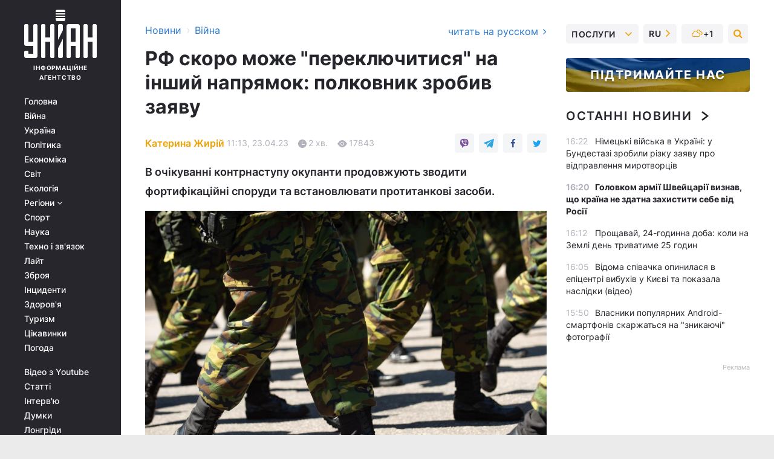

--- FILE ---
content_type: text/html; charset=UTF-8
request_url: https://www.unian.ua/war/rosiya-pide-shturmom-na-inshiy-napryamok-polkovnik-zrobiv-zayavu-12229932.html
body_size: 30338
content:
    <!doctype html><html lang="uk"><head><meta charset="utf-8"><meta name="viewport" content="width=device-width, initial-scale=1.0, maximum-scale=2"><title>Росія піде штурмом на інший напрямок - полковник зробив заяву</title><meta name="description" content="Росія найближчим часом може почати штурм на Вугледарському напрямку, повідомив начальник прес-центру Сил оборони Таврійського напрямку Дмитрашковський."/><meta name="keywords" content="війна в Україні. Вугледар"/><meta name="theme-color" content="#28282d"><link rel="manifest" href="https://www.unian.ua/manifest.json"><link rel="shortcut icon" href="https://www.unian.ua/favicon.ico"/><meta property="fb:page_id" content="112821225446278"/><meta property="fb:app_id" content="1728296543975266"/><meta name="application-name" content="УНІАН"><meta name="apple-mobile-web-app-title" content="УНІАН"><meta name="apple-itunes-app" content="app-id=840099366, affiliate-data=ct=smartbannerunian"><link rel="mask-icon" href="https://www.unian.ua/images/safari-pinned-tab.svg" color="#28282d"><link rel="apple-touch-icon" href="https://www.unian.ua/images/apple-touch-icon.png"><link rel="apple-touch-icon" sizes="76x76" href="https://www.unian.ua/images/apple-touch-icon-76x76.png"><link rel="apple-touch-icon" sizes="120x120" href="https://www.unian.ua/images/apple-touch-icon-120x120.png"><link rel="apple-touch-icon" sizes="152x152" href="https://www.unian.ua/images/apple-touch-icon-152x152.png"><link rel="apple-touch-icon" sizes="180x180" href="https://www.unian.ua/images/apple-touch-icon-180x180.png"><link rel="preconnect" href="https://get.optad360.io/" crossorigin><link rel="preconnect" href="https://images.unian.net/" crossorigin><link rel="preconnect" href="https://membrana-cdn.media/" crossorigin><link rel="preconnect" href="https://www.googletagmanager.com/" crossorigin><link rel="preconnect" href="https://static.cloudflareinsights.com" crossorigin><link rel="preconnect" href="https://securepubads.g.doubleclick.net" crossorigin><link rel="preconnect" href="https://pagead2.googlesyndication.com/" crossorigin><link rel="dns-prefetch" href="https://i.ytimg.com/"><link rel="dns-prefetch" href="https://1plus1.video/"><link rel="dns-prefetch" href="https://ls.hit.gemius.pl"><link rel="dns-prefetch" href="https://jsc.idealmedia.io/"><link rel="dns-prefetch" href="https://gaua.hit.gemius.pl/"><link rel="dns-prefetch" href="https://cm.g.doubleclick.net/"><link rel="dns-prefetch" href="https://fonts.googleapis.com/"><link rel="dns-prefetch" href="https://ep2.adtrafficquality.google/"><link rel="dns-prefetch" href="https://ep1.adtrafficquality.google/"><meta property="og:image:width" content="1000"><meta property="og:image:height" content="545"><meta property="og:image:type" content="image/jpeg"><meta property="og:url" content="https://www.unian.ua/war/rosiya-pide-shturmom-na-inshiy-napryamok-polkovnik-zrobiv-zayavu-12229932.html"/><meta property="og:title" content="РФ скоро може &quot;переключитися&quot; на інший напрямок: полковник зробив заяву"/><meta property="og:description" content="В очікуванні контрнаступу окупанти продовжують зводити фортифікаційні споруди та встановлювати протитанкові засоби."/><meta property="og:type" content="article"/><meta property="og:image" content="https://images.unian.net/photos/2022_10/thumb_files/1000_545_1664898601-9984.jpg?1"/><meta property="og:published_time" content="2023-04-23T11:13:00+03:00"><meta property="og:modified_time" content="2023-04-23T12:15:25+03:00"><meta property="og:tag" content="війна в Україні"><meta property="og:section" content="Війна"><meta property="og:author:first_name" content="Катерина"><meta property="og:author:last_name" content="Жирій"><meta name="twitter:card" content="summary_large_image"/><meta name="twitter:site" content="@unian"/><meta name="twitter:title" content="РФ скоро може &quot;переключитися&quot; на інший напрямок: полковник зробив заяву"/><meta name="twitter:description" content="В очікуванні контрнаступу окупанти продовжують зводити фортифікаційні споруди та встановлювати протитанкові засоби."><meta name="twitter:creator" content="@unian"/><meta name="twitter:image" content="https://images.unian.net/photos/2022_10/thumb_files/1000_545_1664898601-9984.jpg?1"/><meta name="twitter:image:src" content="https://images.unian.net/photos/2022_10/thumb_files/1000_545_1664898601-9984.jpg?1"/><meta name="twitter:domain" content="www.unian.net"/><meta name="robots" content="index, follow, max-image-preview:large"><meta name="telegram:channel" content="@uniannet"><link rel="alternate" href="https://www.unian.ua/war/rosiya-pide-shturmom-na-inshiy-napryamok-polkovnik-zrobiv-zayavu-12229932.html"
                  hreflang="uk"><link rel="alternate" href="https://www.unian.net/war/rf-poydet-shturmom-na-drugoe-napravlenie-polkovnik-sdelal-zayavlenie-12229935.html"
                  hreflang="ru"><script>
        function loadVideoNts(url) {
            var script = document.createElement('script');
            script.async = true;
            script.src = url;
            document.head.appendChild(script);
        }
        function handleIntersection(entries, observer) {
            entries.forEach(function (entry) {
                if (entry.isIntersecting) {
                    var videoWrapper = entry.target;
                    observer.unobserve(videoWrapper);

                    window.notsyCmd = window.notsyCmd || [];
                    window.notsyCmd.push(function () {
                        window.notsyInit({
                            pageVersionAutodetect: true,
                            targeting: [['site_section', 'war']]
                        });
                    });

                    videoWrapper.setAttribute('data-loaded', 'true');
                    observer.disconnect(); // Припиняємо спостереження, коли блок був досягнутий

                    // Завантажуємо скрипт після досягнення блока
                    loadVideoNts('https://cdn.membrana.media/uni/ym.js');
                }
            });
        }

        var options = {
            root: null,
            rootMargin: '0px',
            threshold: 0.1
        };

        var observerMembr = new IntersectionObserver(handleIntersection, options);

        document.addEventListener('DOMContentLoaded', function () {
            var videoWrapper = document.querySelector('.nts-video-wrapper:not([data-loaded])');
            if (videoWrapper) {
                observerMembr.observe(videoWrapper);
            }
        });

    </script><link rel="alternate" href="https://www.unian.ua/war/rosiya-pide-shturmom-na-inshiy-napryamok-polkovnik-zrobiv-zayavu-12229932.html" hreflang="x-default"/><link href="https://www.unian.ua/war/rosiya-pide-shturmom-na-inshiy-napryamok-polkovnik-zrobiv-zayavu-novini-vtorgnennya-rosiji-v-ukrajinu-amp-12229932.html" rel="amphtml"><link rel="canonical" href="https://www.unian.ua/war/rosiya-pide-shturmom-na-inshiy-napryamok-polkovnik-zrobiv-zayavu-12229932.html"><link rel="preload" as="font" type="font/woff" crossorigin="anonymous" href="https://www.unian.ua/build/assets/fonts/Inter/Inter-Bold.woff"><link rel="preload" as="font" type="font/woff" crossorigin="anonymous" href="https://www.unian.ua/build/assets/fonts/Inter/Inter-Medium.woff"><link rel="preload" as="font" type="font/woff" crossorigin="anonymous" href="https://www.unian.ua/build/assets/fonts/Inter/Inter-Regular.woff"><link rel="preload" as="font" type="font/woff" crossorigin="anonymous" href="https://www.unian.ua/build/assets/fonts/Inter/Inter-SemiBold.woff"><style id="top"> *{margin:0;padding:0}body{font-size:14px;line-height:1.5}html{font-family:sans-serif;-ms-text-size-adjust:100%;-webkit-text-size-adjust:100%;-webkit-tap-highlight-color:rgba(0,0,0,0)}[class*=" icon-"],[class^=icon-],html{-webkit-font-smoothing:antialiased}a,img{border:none;outline:none}*{box-sizing:border-box;-webkit-box-sizing:border-box;-moz-box-sizing:border-box}@media (max-width:1184px){.nano-mob>.nano-content-mob{position:absolute;overflow:scroll;overflow-x:hidden;right:0;bottom:0}.nano-mob>.nano-content-mob::-webkit-scrollbar{display:none}.has-scrollbar>.nano-content-mob::-webkit-scrollbar{display:block}.nano-mob>.nano-pane{display:none!important;background:rgba(0,0,0,.25);position:absolute;width:10px;right:0;top:0;bottom:0;visibility:hidden;opacity:.01;-webkit-transition:.2s;-moz-transition:.2s;-o-transition:.2s;transition:.2s;border-radius:5px}.nano-mob>.nano-pane>.nano-slider{display:none;background:#444;position:relative;margin:0 1px;border-radius:3px}}@media (min-width:1185px){.nano-mob>.nano-content{-moz-appearance:none}.hidden-lg{display:none!important}.nano:not(.nano-mob)>.nano-content{position:absolute;overflow:auto;overflow-x:hidden;top:0;right:-12px!important;bottom:0;left:0}}.app-banner{padding:12px 26px 12px 16px;max-width:240px;height:320px;position:relative;margin:0 auto}.app-banner__title{font-weight:700;font-size:24px;line-height:28px;color:#efa205;margin-bottom:8px}.app-banner__text{font-weight:500;font-size:16px;line-height:20px;color:#fff}.app-banner__bottom{position:absolute;bottom:0;display:flex;justify-content:space-between;width:100%;left:0;padding:12px 16px}.app-banner__btn{height:36px;width:calc(50% - 4px);border:2px solid #efa205;border-radius:8px;text-align:center;line-height:30px}</style><link rel="stylesheet" href="https://www.unian.ua/build/post.25f14eadfe90cdfe026eadb8063872ef.css"><style>
        .nts-video {width: 100%; height: calc(100vw / 16 * 9); max-height: 270px; margin: 10px auto; }
        .nts-video-wrapper {max-width: 670px;background: #383842;padding: 8px 16px 16px;border-radius: 4px;margin : 16px 0;overflow: hidden}
        .nts-video-label svg{margin-right: 8px;}
        .nts-video-label {font-weight: 600;font-size: 16px;line-height: 24px;align-self: start;letter-spacing: 0.08em;text-transform: uppercase;color: #B2B2BD;flex-start;align-items: center;
            display: flex;}

        @media (min-width: 1024px) {
            .nts-video {height: 360px; max-height: 360px;    margin-bottom: unset;}
        }
        @media (max-width: 1200px) {


        }

    </style><script type="application/ld+json">{"@context":"https:\/\/schema.org","@type":"ProfilePage","mainEntity":{"@type":"Person","name":"Катерина Жирій","description":"Має диплом Київського торгово-економічного університету за спеціальністю міжнародна економіка. Працювала економістом в банку і на підприємствах. В УНІАН - з січня 2020 року. Пише новини про фінансовий ринок і банківський сектор.","email":"k.zhiriy@unian.info","image":"https:\/\/images.unian.net\/photos\/2024_10\/thumb_files\/300_300_1728992138-5871.png","jobTitle":"Кореспондент УНІАН","sameAs":["https:\/\/www.facebook.com\/katzhyrii\/"],"url":"https:\/\/www.unian.ua\/editor\/ekaterina-zhiriy"}}</script><script type="application/ld+json">{"@context":"https:\/\/schema.org","@type":"NewsArticle","headline":"РФ скоро може \"переключитися\" на інший напрямок: полковник зробив заяву","description":"В очікуванні контрнаступу окупанти продовжують зводити фортифікаційні споруди та встановлювати протитанкові засоби.","articleSection":"Війна","inLanguage":"uk","isAccessibleForFree":true,"datePublished":"2023-04-23T11:13:00+03:00","dateModified":"2023-04-23T12:15:25+03:00","mainEntityOfPage":{"@type":"WebPage","@id":"https:\/\/www.unian.ua\/war\/rosiya-pide-shturmom-na-inshiy-napryamok-polkovnik-zrobiv-zayavu-12229932.html"},"image":{"@type":"ImageObject","url":"https:\/\/images.unian.net\/photos\/2022_10\/thumb_files\/1200_0_1664898601-9984.jpg"},"publisher":{"@type":"Organization","name":"УНІАН","legalName":"Українське незалежне інформаційне агентство УНІАН","url":"https:\/\/www.unian.ua\/","sameAs":["https:\/\/www.facebook.com\/uniannet\/","https:\/\/www.facebook.com\/UNIAN.ua","https:\/\/www.facebook.com\/unian.ukraine","https:\/\/www.facebook.com\/pogoda.unian\/","https:\/\/www.facebook.com\/devichnikunian\/","https:\/\/www.facebook.com\/starsunian\/","https:\/\/x.com\/unian","https:\/\/t.me\/uniannet","https:\/\/invite.viber.com\/?g2=AQA%2Fnf2OzxyI50pG6plG5XH2%2FokWAnOf0dNcAMevia2uE9z%2FYouMau7DjYf%2B06f1&lang=ru","https:\/\/www.youtube.com\/@unian","https:\/\/www.youtube.com\/@unian_tv","https:\/\/uk.wikipedia.org\/wiki\/%D0%A3%D0%9D%D0%86%D0%90%D0%9D","https:\/\/ru.wikipedia.org\/wiki\/%D0%A3%D0%9D%D0%98%D0%90%D0%9D","https:\/\/www.linkedin.com\/company\/96838031\/"],"foundingDate":1993,"logo":{"@type":"ImageObject","url":"https:\/\/www.unian.ua\/images\/unian_schema.png","width":95,"height":60},"address":{"@type":"PostalAddress","streetAddress":"вул. Кирилівська 23","addressLocality":"Київ","postalCode":"01001","addressCountry":"UA"},"contactPoint":{"@type":"ContactPoint","email":"unian.headquoters@unian.net","telephone":"+38-044-498-07-60","contactType":"headquoters","areaServed":"UA","availableLanguage":["uk-UA","ru-UA","en-UA"]}},"author":{"@type":"Person","name":"Катерина Жирій","description":"Має диплом Київського торгово-економічного університету за спеціальністю міжнародна економіка. Працювала економістом в банку і на підприємствах. В УНІАН - з січня 2020 року. Пише новини про фінансовий ринок і банківський сектор.","email":"k.zhiriy@unian.info","image":"https:\/\/images.unian.net\/photos\/2024_10\/thumb_files\/300_300_1728992138-5871.png","jobTitle":"Кореспондент УНІАН","sameAs":["https:\/\/www.facebook.com\/katzhyrii\/"],"url":"https:\/\/www.unian.ua\/editor\/ekaterina-zhiriy"},"articleBody":"РФ може найближчим часом розпочати штурм на Вугледарському напрямку \/ фото ua.depositphotos.comРосійські війська можуть найближчим часом розпочати штурмові дії на Вугледарському напрямку.\r\n\r\n\r\n\"Можна зробити висновок, оскільки на Вугледарському напрямку на сьогоднішній день активних бойових дій не ведеться, окрім обстрілів, то можна сказати, що ворог, швидше за все, почне найближчим часом штурмові дії в цьому районі. Втративши дуже багато особового складу на Авдіївському та Мар’їнському напрямках, я думаю, що ворог найближчим часом зосередить його на Вугледарському напрямку, ну це моя думка\", - зазначив начальник об'єднаного прес-центру Сил оборони Таврійського напрямку полковник Олексій Дмитрашковський в ефірі інформаційного телемарафону.\r\n\r\n\r\nЗа словами Дмитрашківського, противник традиційно продовжує наступальні дії на Авдіївському напрямку, веде активну оборону на Новопавлівському та Оріхівському напрямках. В очікуванні контрнаступу окупанти продовжують зводити фортифікаційні споруди та встановлювати протитанкові засоби.\r\n\r\nВін також повідомив, що на Донецькому напрямку основні зусилля ворог зосередив на Авдіївському напрямку.\r\n\r\n\"Ворог здійснив 28 штурмових дій, 485 було обстрілів позицій наших захисників, але ворог успіху на цих напрямках не мав. Натомість поніс втрати близько 2 рот особового складу, 10 одиниць техніки. Ворог 186 разів обстріляв позиції наші, серед них 30 - це Запоріжжя, 156 - це був Донецький напрямок за ніч\", - сказав Дмитрашківський.\r\n\r\n\r\n\r\n\r\n\r\nВійна в Україні - ситуація на фронті\r\n\r\nЯк повідомляв УНІАН, за добу українські військові відбили майже 60 російських атак, найзапекліші бої тривають за Бахмут і Мар'їнку.\r\n\r\nРаніше в Міноборони зазначали, що ситуація в Бахмуті напружена, але контрольована: українські військові тримають оборону і проводять штурми. Ворог несе невиправдано високі втрати."}</script><script type="application/ld+json">{"@context":"https:\/\/schema.org","@type":"BreadcrumbList","itemListElement":[{"@type":"ListItem","position":1,"item":{"@id":"https:\/\/www.unian.ua\/","name":"Новини"}},{"@type":"ListItem","position":2,"item":{"@id":"https:\/\/www.unian.ua\/war","name":"Війна"}},{"@type":"ListItem","position":3,"item":{"@id":"https:\/\/www.unian.ua\/war\/rosiya-pide-shturmom-na-inshiy-napryamok-polkovnik-zrobiv-zayavu-12229932.html","name":"РФ скоро може \"переключитися\" на інший напрямок: полковник зробив заяву"}}]}</script><link rel="alternate" type="application/rss+xml" href="https://rss.unian.ua/site/gplay_119_ukr.rss"/><script type="application/ld+json">{"@context":"https:\/\/schema.org","@type":"SoftwareApplication","name":"УНІАН","operatingSystem":"iOS 13.0 or later","applicationCategory":"BusinessApplication","offers":{"@type":"Offer","price":"0","priceCurrency":"USD"}}</script><script type="application/ld+json">{"@context":"https:\/\/schema.org","@type":"SoftwareApplication","name":"УНІАН","operatingSystem":"ANDROID","applicationCategory":"BusinessApplication","offers":{"@type":"Offer","price":"0","priceCurrency":"USD"}}</script><script type="application/ld+json">{"@context":"https:\/\/schema.org","@type":"Organization","name":"УНІАН","legalName":"Українське незалежне інформаційне агентство УНІАН","url":"https:\/\/www.unian.ua\/","sameAs":["https:\/\/www.facebook.com\/uniannet\/","https:\/\/www.facebook.com\/UNIAN.ua","https:\/\/www.facebook.com\/unian.ukraine","https:\/\/www.facebook.com\/pogoda.unian\/","https:\/\/www.facebook.com\/devichnikunian\/","https:\/\/www.facebook.com\/starsunian\/","https:\/\/x.com\/unian","https:\/\/t.me\/uniannet","https:\/\/invite.viber.com\/?g2=AQA%2Fnf2OzxyI50pG6plG5XH2%2FokWAnOf0dNcAMevia2uE9z%2FYouMau7DjYf%2B06f1&lang=ru","https:\/\/www.youtube.com\/@unian","https:\/\/www.youtube.com\/@unian_tv","https:\/\/uk.wikipedia.org\/wiki\/%D0%A3%D0%9D%D0%86%D0%90%D0%9D","https:\/\/ru.wikipedia.org\/wiki\/%D0%A3%D0%9D%D0%98%D0%90%D0%9D","https:\/\/www.linkedin.com\/company\/96838031\/"],"foundingDate":1993,"logo":{"@type":"ImageObject","url":"https:\/\/www.unian.ua\/images\/unian_schema.png","width":95,"height":60},"address":{"@type":"PostalAddress","streetAddress":"вул. Кирилівська 23","addressLocality":"Київ","postalCode":"01001","addressCountry":"UA"},"contactPoint":{"@type":"ContactPoint","email":"unian.headquoters@unian.net","telephone":"+38-044-498-07-60","contactType":"headquoters","areaServed":"UA","availableLanguage":["uk-UA","ru-UA","en-UA"]}}</script><script type="application/ld+json">{"@context":"https:\/\/schema.org","@type":"NewsMediaOrganization","name":"УНІАН","legalName":"Українське незалежне інформаційне агентство УНІАН","url":"https:\/\/www.unian.ua\/","sameAs":["https:\/\/www.facebook.com\/uniannet\/","https:\/\/www.facebook.com\/UNIAN.ua","https:\/\/www.facebook.com\/unian.ukraine","https:\/\/www.facebook.com\/pogoda.unian\/","https:\/\/www.facebook.com\/devichnikunian\/","https:\/\/www.facebook.com\/starsunian\/","https:\/\/x.com\/unian","https:\/\/t.me\/uniannet","https:\/\/invite.viber.com\/?g2=AQA%2Fnf2OzxyI50pG6plG5XH2%2FokWAnOf0dNcAMevia2uE9z%2FYouMau7DjYf%2B06f1&lang=ru","https:\/\/www.youtube.com\/@unian","https:\/\/www.youtube.com\/@unian_tv","https:\/\/uk.wikipedia.org\/wiki\/%D0%A3%D0%9D%D0%86%D0%90%D0%9D","https:\/\/ru.wikipedia.org\/wiki\/%D0%A3%D0%9D%D0%98%D0%90%D0%9D","https:\/\/www.linkedin.com\/company\/96838031\/"],"foundingDate":1993,"logo":{"@type":"ImageObject","url":"https:\/\/www.unian.ua\/images\/unian_schema.png","width":95,"height":60},"address":{"@type":"PostalAddress","streetAddress":"вул. Кирилівська 23","addressLocality":"Київ","postalCode":"01001","addressCountry":"UA"},"contactPoint":{"@type":"ContactPoint","email":"unian.headquoters@unian.net","telephone":"+38-044-498-07-60","contactType":"headquoters","areaServed":"UA","availableLanguage":["uk-UA","ru-UA","en-UA"]}}</script><script type="application/ld+json">{"@context":"https:\/\/schema.org","@type":"WebSite","name":"Українське незалежне інформаційне агентство УНІАН","alternateName":"УНІАН","url":"https:\/\/www.unian.ua\/","potentialAction":{"@type":"SearchAction","target":"https:\/\/www.unian.ua\/search?q={search_term_string}","query-input":"required name=search_term_string"},"author":{"@type":"NewsMediaOrganization","name":"УНІАН","legalName":"Українське незалежне інформаційне агентство УНІАН","url":"https:\/\/www.unian.ua\/","sameAs":["https:\/\/www.facebook.com\/uniannet\/","https:\/\/www.facebook.com\/UNIAN.ua","https:\/\/www.facebook.com\/unian.ukraine","https:\/\/www.facebook.com\/pogoda.unian\/","https:\/\/www.facebook.com\/devichnikunian\/","https:\/\/www.facebook.com\/starsunian\/","https:\/\/x.com\/unian","https:\/\/t.me\/uniannet","https:\/\/invite.viber.com\/?g2=AQA%2Fnf2OzxyI50pG6plG5XH2%2FokWAnOf0dNcAMevia2uE9z%2FYouMau7DjYf%2B06f1&lang=ru","https:\/\/www.youtube.com\/@unian","https:\/\/www.youtube.com\/@unian_tv","https:\/\/uk.wikipedia.org\/wiki\/%D0%A3%D0%9D%D0%86%D0%90%D0%9D","https:\/\/ru.wikipedia.org\/wiki\/%D0%A3%D0%9D%D0%98%D0%90%D0%9D","https:\/\/www.linkedin.com\/company\/96838031\/"],"foundingDate":1993,"logo":{"@type":"ImageObject","url":"https:\/\/www.unian.ua\/images\/unian_schema.png","width":95,"height":60},"address":{"@type":"PostalAddress","streetAddress":"вул. Кирилівська 23","addressLocality":"Київ","postalCode":"01001","addressCountry":"UA"},"contactPoint":{"@type":"ContactPoint","email":"unian.headquoters@unian.net","telephone":"+38-044-498-07-60","contactType":"headquoters","areaServed":"UA","availableLanguage":["uk-UA","ru-UA","en-UA"]}},"creator":{"@type":"NewsMediaOrganization","name":"УНІАН","legalName":"Українське незалежне інформаційне агентство УНІАН","url":"https:\/\/www.unian.ua\/","sameAs":["https:\/\/www.facebook.com\/uniannet\/","https:\/\/www.facebook.com\/UNIAN.ua","https:\/\/www.facebook.com\/unian.ukraine","https:\/\/www.facebook.com\/pogoda.unian\/","https:\/\/www.facebook.com\/devichnikunian\/","https:\/\/www.facebook.com\/starsunian\/","https:\/\/x.com\/unian","https:\/\/t.me\/uniannet","https:\/\/invite.viber.com\/?g2=AQA%2Fnf2OzxyI50pG6plG5XH2%2FokWAnOf0dNcAMevia2uE9z%2FYouMau7DjYf%2B06f1&lang=ru","https:\/\/www.youtube.com\/@unian","https:\/\/www.youtube.com\/@unian_tv","https:\/\/uk.wikipedia.org\/wiki\/%D0%A3%D0%9D%D0%86%D0%90%D0%9D","https:\/\/ru.wikipedia.org\/wiki\/%D0%A3%D0%9D%D0%98%D0%90%D0%9D","https:\/\/www.linkedin.com\/company\/96838031\/"],"foundingDate":1993,"logo":{"@type":"ImageObject","url":"https:\/\/www.unian.ua\/images\/unian_schema.png","width":95,"height":60},"address":{"@type":"PostalAddress","streetAddress":"вул. Кирилівська 23","addressLocality":"Київ","postalCode":"01001","addressCountry":"UA"},"contactPoint":{"@type":"ContactPoint","email":"unian.headquoters@unian.net","telephone":"+38-044-498-07-60","contactType":"headquoters","areaServed":"UA","availableLanguage":["uk-UA","ru-UA","en-UA"]}},"publisher":{"@type":"NewsMediaOrganization","name":"УНІАН","legalName":"Українське незалежне інформаційне агентство УНІАН","url":"https:\/\/www.unian.ua\/","sameAs":["https:\/\/www.facebook.com\/uniannet\/","https:\/\/www.facebook.com\/UNIAN.ua","https:\/\/www.facebook.com\/unian.ukraine","https:\/\/www.facebook.com\/pogoda.unian\/","https:\/\/www.facebook.com\/devichnikunian\/","https:\/\/www.facebook.com\/starsunian\/","https:\/\/x.com\/unian","https:\/\/t.me\/uniannet","https:\/\/invite.viber.com\/?g2=AQA%2Fnf2OzxyI50pG6plG5XH2%2FokWAnOf0dNcAMevia2uE9z%2FYouMau7DjYf%2B06f1&lang=ru","https:\/\/www.youtube.com\/@unian","https:\/\/www.youtube.com\/@unian_tv","https:\/\/uk.wikipedia.org\/wiki\/%D0%A3%D0%9D%D0%86%D0%90%D0%9D","https:\/\/ru.wikipedia.org\/wiki\/%D0%A3%D0%9D%D0%98%D0%90%D0%9D","https:\/\/www.linkedin.com\/company\/96838031\/"],"foundingDate":1993,"logo":{"@type":"ImageObject","url":"https:\/\/www.unian.ua\/images\/unian_schema.png","width":95,"height":60},"address":{"@type":"PostalAddress","streetAddress":"вул. Кирилівська 23","addressLocality":"Київ","postalCode":"01001","addressCountry":"UA"},"contactPoint":{"@type":"ContactPoint","email":"unian.headquoters@unian.net","telephone":"+38-044-498-07-60","contactType":"headquoters","areaServed":"UA","availableLanguage":["uk-UA","ru-UA","en-UA"]}},"datePublished":"2025-12-27T16:48:39+02:00","dateModified":"2025-12-27T16:48:39+02:00","inLanguage":"uk"}</script><link href="https://www.googletagmanager.com/gtag/js?id=G-238PLP1PQZ" rel="preload" as="script"><script async src="https://www.googletagmanager.com/gtag/js?id=G-238PLP1PQZ"></script><script>window.dataLayer = window.dataLayer || [];function gtag(){dataLayer.push(arguments);}gtag('js', new Date());gtag('config', 'G-238PLP1PQZ');</script><script>(function(w,d,s,l,i){w[l]=w[l]||[];w[l].push({'gtm.start':new Date().getTime(),event:'gtm.js'});var f=d.getElementsByTagName(s)[0],j=d.createElement(s),dl=l!='dataLayer'?'&l='+l:'';j.async=true;j.src='https://www.googletagmanager.com/gtm.js?id='+i+dl;f.parentNode.insertBefore(j,f);})(window,document,'script','dataLayer','GTM-P2WFHTD');</script></head><body class="home" data-infinite-scroll=""><div id="page_content" class="container main-wrap" data-page="1" data-page-max="50"><div class="main-column row m-0"><div class="col-lg-2 col-sm-12 prl0"><div class="main-menu"><div class="main-menu__content nano"><div class="nano-content"><div class="inside-nano-content"><a href="javascript:void(0);" id="trigger" class="menu-trigger hidden-lg" aria-label="menu"></a><div class="main-menu__logo"><a href="https://www.unian.ua/"><img src="https://www.unian.ua/images/unian-logo.svg" alt="Інформаційне агентство" width="120" height="80"/><div class="main-menu__logo-text">Інформаційне агентство</div></a></div><div class="hidden-lg main-menu__search"><div class="header-search__toggle hidden-lg" style="width: 15px; height: 19px"><i class="fa fa-search"></i></div><form method="GET" action="https://www.unian.ua/search" class="header-search__form disactive"><div class="header-search__close hidden-lg">+</div><input type="text" name="q" aria-label="search" class="header-search__input" placeholder=" "/><input type="hidden" name="token" value="48614740"/><button type="submit" class="header-search__button" aria-label="search"><i class="fa fa-search"></i></button></form></div><nav class="main-menu__nav mp-menu nano nano-mob" id="mp-menu"><div class="main-menu__close hidden-lg">+</div><div class="nano-content nano-content-mob"><div class="mp-level main-menu__list"><ul><li class="main-menu__item"><a href="https://www.unian.ua/">Головна</a></li><li class="main-menu__item"><a href="https://www.unian.ua/war">Війна</a></li><li class="main-menu__item"><a href="https://www.unian.ua/society">Україна</a></li><li class="main-menu__item"><a href="https://www.unian.ua/politics">Політика</a></li><li class="main-menu__item"><a href="https://www.unian.ua/economics">Економіка</a></li><li class="main-menu__item"><a href="https://www.unian.ua/world">Світ</a></li><li class="main-menu__item"><a href="https://www.unian.ua/ecology">Екологія</a></li><li class="main-menu__item has-submenu"><a href="javascript:void(0);">Регіони <i class="fa fa-angle-down"></i></a><div class="sub-level main-menu__sub-list"><ul><li><a href="https://www.unian.ua/kyiv">Київ</a></li><li><a href="https://www.unian.ua/lvov">Львів</a></li><li><a href="https://www.unian.ua/dnepropetrovsk">Дніпро</a></li><li><a href="https://www.unian.ua/kharkiv">Харків</a></li><li><a href="https://www.unian.ua/odessa">Одеса</a></li></ul></div></li><li class="main-menu__item"><a href="https://sport.unian.ua/">Спорт</a></li><li class="main-menu__item"><a href="https://www.unian.ua/science">Наука</a></li><li class="main-menu__item"><a href="https://www.unian.ua/techno">Техно і зв&#039;язок</a></li><li class="main-menu__item"><a href="https://www.unian.ua/lite">Лайт</a></li><li class="main-menu__item"><a href="https://www.unian.ua/weapons">Зброя</a></li><li class="main-menu__item"><a href="https://www.unian.ua/incidents">Інциденти</a></li><li class="main-menu__item"><a href="https://www.unian.ua/health">Здоров&#039;я</a></li><li class="main-menu__item"><a href="https://www.unian.ua/tourism">Туризм</a></li><li class="main-menu__item"><a href="https://www.unian.ua/curiosities">Цікавинки</a></li><li class="main-menu__item"><a href="https://pogoda.unian.ua">Погода</a></li></ul></div><div class="main-menu__services main-menu__list"><ul><li class="main-menu__item"><a href="https://www.unian.ua/video-youtube">Відео з Youtube</a></li><li class="main-menu__item"><a href="https://www.unian.ua/detail/publications">Статті</a></li><li class="main-menu__item"><a href="https://www.unian.ua/detail/interviews">Інтерв&#039;ю</a></li><li class="main-menu__item"><a href="https://www.unian.ua/detail/opinions">Думки</a></li><li class="main-menu__item"><a href="https://www.unian.ua/longrids">Лонгріди</a></li><li class="main-menu__item hidden-lg"><a href="https://www.unian.ua/static/press/live">Пресцентр</a></li><li class="main-menu__item has-submenu hidden-lg"><a href="javascript:void(0);">Послуги<i class="fa fa-angle-down"></i></a><div class="sub-level main-menu__sub-list"><ul><li><a href="https://www.unian.ua/static/advertising/advert">Реклама на сайті</a></li><li><a href="https://www.unian.ua/static/press/about">Пресцентр</a></li><li><a href="https://photo.unian.ua/">Фотобанк</a></li><li><a href="https://www.unian.ua/static/monitoring/about">Моніторинг</a></li><li><a href="https://www.unian.ua/static/subscription/products">Передплата новин</a></li></ul></div></li></ul></div><div class="main-menu__services main-menu__list"><ul><li class="main-menu__item"><a href="https://www.unian.ua/news/archive">Архів</a></li><li class="main-menu__item "><a href="https://www.unian.ua/vacancy">Вакансії</a></li><li class="main-menu__item"><a href="https://www.unian.ua/static/contacts">Контакти</a></li></ul></div></div></nav></div></div></div><div id="M473096ScriptRootC1436947" class="ideal-story" data-attribute="https://jsc.idealmedia.io/u/n/unian.net.1436947.js"></div></div></div><div class="col-lg-10 col-sm-12"><div class=" hot-news--negative"  ></div><div  class="running-line--negative"></div><div class="content-column"
											><div id="block_left_column_content" class="left-column sm-w-100"
																					 data-ajax-url="https://www.unian.ua/war/rosiya-pide-shturmom-na-inshiy-napryamok-polkovnik-zrobiv-zayavu-12229932.html"
																	><div class=" infinity-item"
         data-url="https://www.unian.ua/war/rosiya-pide-shturmom-na-inshiy-napryamok-polkovnik-zrobiv-zayavu-12229932.html"
         data-title="Росія піде штурмом на інший напрямок - полковник зробив заяву"
         data-io-article-url="https://www.unian.ua/war/rosiya-pide-shturmom-na-inshiy-napryamok-polkovnik-zrobiv-zayavu-12229932.html"
         data-prev-url="https://www.unian.ua/war"
    ><div class="article "><div class="top-bredcr "><div class="breadcrumbs"><ol vocab="https://schema.org/" typeof="BreadcrumbList"><li property="itemListElement" typeof="ListItem"><a property="item" typeof="WebPage"
               href="/detail/all_news"><span
                        property="name">  Новини</span></a><meta property="position" content="1"></li><li><span>›</span></li><li property="itemListElement" typeof="ListItem"><a property="item" typeof="WebPage"
                   href="https://www.unian.ua/war"><span
                            property="name">  Війна</span></a><meta property="position" content="2"></li></ol></div><a href="https://www.unian.net/war/rf-poydet-shturmom-na-drugoe-napravlenie-polkovnik-sdelal-zayavlenie-12229935.html" rel="alternate" hreflang="ru" class="other-lang ">
                                   читать на русском
                                                                <i class="fa fa-angle-right"></i></a></div><h1>РФ скоро може &quot;переключитися&quot; на інший напрямок: полковник зробив заяву</h1><div class="article__info    "><div><p class="article__author--bottom    "><a href="https://www.unian.ua/editor/ekaterina-zhiriy" class="article__author-name">
                                                                                                                                        Катерина Жирій
                                                            </a></p><div class="article__info-item time ">11:13, 23.04.23</div><span class="article__info-item comments"><i class="unian-read"></i>
                                2 хв.
                            </span><span class="article__info-item views"><i class="unian-eye"></i><span id="js-views-12229932"></span><script>
    function CreateRequest() {
        var Request = false;

        if (window.XMLHttpRequest) {
            //Gecko-совместимые браузеры, Safari, Konqueror
            Request = new XMLHttpRequest();
        } else if (window.ActiveXObject) {
            //Internet explorer
            try {
                Request = new ActiveXObject("Microsoft.XMLHTTP");
            } catch (CatchException) {
                Request = new ActiveXObject("Msxml2.XMLHTTP");
            }
        }

        if (!Request) {
            return null;
        }

        return Request;
    }

    /*
        Функция посылки запроса к файлу на сервере
        r_method  - тип запроса: GET или POST
        r_path    - путь к файлу
        r_args    - аргументы вида a=1&b=2&c=3...
        r_handler - функция-обработчик ответа от сервера
    */
    function SendRequest(r_method, r_path, r_args, r_handler) {
        //Создаём запрос
        var Request = CreateRequest();

        //Проверяем существование запроса еще раз
        if (!Request) {
            return;
        }

        //Назначаем пользовательский обработчик
        Request.onreadystatechange = function() {
            //Если обмен данными завершен
            if (Request.readyState == 4) {
                if (Request.status == 200) {
                    //Передаем управление обработчику пользователя
                    r_handler(Request);
                }
            }
        }

        //Проверяем, если требуется сделать GET-запрос
        if (r_method.toLowerCase() == "get" && r_args.length > 0)
            r_path += "?" + r_args;

        //Инициализируем соединение
        Request.open(r_method, r_path, true);

        if (r_method.toLowerCase() == "post") {
            //Если это POST-запрос

            //Устанавливаем заголовок
            Request.setRequestHeader("Content-Type","application/x-www-form-urlencoded; charset=utf-8");
            //Посылаем запрос
            Request.send(r_args);
        } else {
            //Если это GET-запрос
            Request.responseType = 'json';
            //Посылаем нуль-запрос
            Request.send(null);
        }
    }

    //Создаем функцию обработчик
    var Handler = function(Request) {
        document.getElementById("js-views-12229932").innerHTML = ' ' + Request.response.views;
    }

    //Отправляем запрос
    SendRequest("GET", '/ajax/views/12229932', "", Handler);
</script></span></div><div class="article-shares " data-url="https://www.unian.ua/war/rosiya-pide-shturmom-na-inshiy-napryamok-polkovnik-zrobiv-zayavu-12229932.html"><div class="social-likes"><a href="viber://forward?text=https://www.unian.ua/war/rosiya-pide-shturmom-na-inshiy-napryamok-polkovnik-zrobiv-zayavu-12229932.html" class="vb" rel="nofollow noopener"><i class="unian-viber"></i></a><a href="https://telegram.me/share/url?url=https://www.unian.ua/war/rosiya-pide-shturmom-na-inshiy-napryamok-polkovnik-zrobiv-zayavu-12229932.html" class="tg" rel="nofollow noopener"><i class="unian-telegramm"></i></a><a href="https://www.facebook.com/sharer.php?u=https://www.unian.ua/war/rosiya-pide-shturmom-na-inshiy-napryamok-polkovnik-zrobiv-zayavu-12229932.html" class="fb" rel="nofollow noopener"><i class="fa fa-facebook"></i></a><a href="https://twitter.com/share?&url=https://www.unian.ua/war/rosiya-pide-shturmom-na-inshiy-napryamok-polkovnik-zrobiv-zayavu-12229932.html&text=РФ скоро може &quot;переключитися&quot; на інший напрямок: полковник зробив заяву" class="tw" rel="nofollow noopener"><i class="fa fa-twitter"></i></a></div></div></div><p class="article__like-h2">В очікуванні контрнаступу окупанти продовжують зводити фортифікаційні споруди та встановлювати протитанкові засоби.</p><div class="article-text  "><figure class="photo_block"><img alt="РФ може найближчим часом розпочати штурм на Вугледарському напрямку / фото ua.depositphotos.com" data-height="799" data-width="1200" src="[data-uri]" title="РФ може найближчим часом розпочати штурм на Вугледарському напрямку / фото ua.depositphotos.com" width="774" height="515" data-src="https://images.unian.net/photos/2022_10/1664898601-9984.jpg?r=866968" class="lazy"><figcaption class="subscribe_photo_text">РФ може найближчим часом розпочати штурм на Вугледарському напрямку / фото <a href="https://depositphotos.com/ua/" target="_blank" rel="nofollow noopener">ua.depositphotos.com</a></figcaption></figure><p><a href="https://www.unian.ua/war/kontrnastup-zsu-kurt-volker-ociniv-potencial-ukrajini-ta-rosiji-12229860.html" target="_blank">Російські війська</a> можуть найближчим часом розпочати штурмові дії на Вугледарському напрямку.</p><blockquote><p>"Можна зробити висновок, оскільки на Вугледарському напрямку на сьогоднішній день активних бойових дій не ведеться, окрім обстрілів, то можна сказати, що ворог, швидше за все, почне найближчим часом штурмові дії в цьому районі. Втративши дуже багато особового складу на Авдіївському та Мар’їнському напрямках, я думаю, що ворог найближчим часом зосередить його на Вугледарському напрямку, ну це моя думка", - <a href="https://www.youtube.com/watch?v=PMlmW64xFjg" rel="nofollow noopener" target="_blank">зазначив</a> начальник об'єднаного прес-центру Сил оборони Таврійського напрямку полковник Олексій Дмитрашковський в ефірі інформаційного телемарафону.</p></blockquote><p>За словами Дмитрашківського, противник традиційно продовжує наступальні дії на Авдіївському напрямку, веде активну оборону на Новопавлівському та Оріхівському напрямках. В очікуванні контрнаступу окупанти продовжують зводити фортифікаційні споруди та встановлювати протитанкові засоби.</p><div><div class="nts-video-wrapper"><div class="nts-video-label"><svg xmlns="http://www.w3.org/2000/svg" width="24" height="24" viewbox="0 0 24 24" fill="none"><path d="M17 12L9 16L9 8L17 12Z" fill="#B2B2BD"></path><rect x="0.5" y="0.5" width="23" height="23" rx="11.5" stroke="#B2B2BD"></rect></svg>Відео дня</div><div class="nts-video UNI_VIDEO"></div></div></div><p>Він також повідомив, що на Донецькому напрямку основні зусилля ворог зосередив на Авдіївському напрямку.</p><p>"Ворог здійснив 28 штурмових дій, 485 було обстрілів позицій наших захисників, але ворог успіху на цих напрямках не мав. Натомість поніс втрати близько 2 рот особового складу, 10 одиниць техніки. Ворог 186 разів обстріляв позиції наші, серед них 30 - це Запоріжжя, 156 - це був Донецький напрямок за ніч", - сказав Дмитрашківський.</p><div><div class="read-also-slider"><div class="read-also-slider__title">Читайте також:</div><div class="read-also-slider__carousel   owl-carousel owl-theme  "><div class="read-also-slider__item item "><a href="https://www.unian.ua/war/danilov-prokomentuvav-prorosiysku-mirotvorchist-zahodu-dayte-bilshe-zbroji-12229896.html?utm_source=unian&amp;utm_medium=related_news&amp;utm_campaign=multi_related_news_in_post" class="read-also-slider__image" target="_blank"><img class="lazy" src="[data-uri]" alt="Зброя - найкращий аргумент для РФ: Данілов звернувся до миротворців" width="370" height="130" loading="lazy" data-src="https://images.unian.net/photos/2022_09/thumb_files/370_250_1662727849-9925.jpg"></a><div class="read-also-slider__info"><a href="https://www.unian.ua/war/danilov-prokomentuvav-prorosiysku-mirotvorchist-zahodu-dayte-bilshe-zbroji-12229896.html?utm_source=unian&amp;utm_medium=related_news&amp;utm_campaign=multi_related_news_in_post" class=" read-also-slider__link" target="_blank">
                            Зброя - найкращий аргумент для РФ: Данілов звернувся до "миротворців"</a></div></div><div class="read-also-slider__item item "><a href="https://www.unian.ua/war/v-ok-pivden-rozkrili-chi-spravdi-zsu-nibito-zaynyali-poziciji-na-livomu-berezi-hersonshchini-12229884.html?utm_source=unian&amp;utm_medium=related_news&amp;utm_campaign=multi_related_news_in_post" class="read-also-slider__image" target="_blank"><img class="lazy" src="[data-uri]" alt="В ОК Південь відповіли, чи справді ЗСУ зайняли позиції на лівому березі Херсонщини" width="370" height="130" loading="lazy" data-src="https://images.unian.net/photos/2023_01/thumb_files/370_250_1675101706-7084.jpg"></a><div class="read-also-slider__info"><a href="https://www.unian.ua/war/v-ok-pivden-rozkrili-chi-spravdi-zsu-nibito-zaynyali-poziciji-na-livomu-berezi-hersonshchini-12229884.html?utm_source=unian&amp;utm_medium=related_news&amp;utm_campaign=multi_related_news_in_post" class=" read-also-slider__link" target="_blank">
                            В ОК "Південь" відповіли, чи справді ЗСУ зайняли позиції на лівому березі Херсонщини</a></div></div><div class="read-also-slider__item item "><a href="https://www.unian.ua/war/tanki-leopard-2-z-ispaniji-vzhe-pryamuyut-do-ukrajini-shcho-vidomo-12229875.html?utm_source=unian&amp;utm_medium=related_news&amp;utm_campaign=multi_related_news_in_post" class="read-also-slider__image" target="_blank"><img class="lazy" src="[data-uri]" alt="В Іспанії заявили, що відправили Україні танки Leopard 2: коли прибудуть" width="370" height="130" loading="lazy" data-src="https://images.unian.net/photos/2023_01/thumb_files/370_250_1674758777-8492.jpg"></a><div class="read-also-slider__info"><a href="https://www.unian.ua/war/tanki-leopard-2-z-ispaniji-vzhe-pryamuyut-do-ukrajini-shcho-vidomo-12229875.html?utm_source=unian&amp;utm_medium=related_news&amp;utm_campaign=multi_related_news_in_post" class=" read-also-slider__link" target="_blank">
                            В Іспанії заявили, що відправили Україні танки Leopard 2: коли прибудуть</a></div></div></div></div></div><p></p><h2>Війна в Україні - ситуація на фронті</h2><p>Як повідомляв УНІАН, за добу <a href="https://www.unian.ua/war/zsu-za-dobu-strimali-neymovirnu-kilkist-atak-na-shodi-ukrajini-genshtab-12229731.html" target="_blank">українські військові відбили майже 60 російських атак</a>, найзапекліші бої тривають за Бахмут і Мар'їнку.</p><p>Раніше в Міноборони зазначали, що <a href="https://www.unian.ua/war/novini-bahmuta-sogodni-u-dpsu-rozpovili-pro-novi-krivavi-provali-rosiyan-12229386.html" target="_blank">ситуація в Бахмуті напружена</a>, але контрольована: українські військові тримають оборону і проводять штурми. Ворог несе невиправдано високі втрати.</p></div><div class="article__tags "><a href="https://www.unian.ua/tag/viyna-v-ukrajini" data-gtm-click data-gtm-action="Click"
                                       data-gtm-type="Tags" data-gtm-text="війна в Україні"
                                       class="article__tag  ">війна в Україні</a></div><a href="https://donate.unian.ua" class="support-post"><span class="support-post__text">Допоможіть проєкту</span><span class="support-post__btn">Підтримайте нас</span></a><div class="article-bottom  "><div class="social-btn-bottom"><a href="https://t.me/uniannet" class="social-btn-bottom__item tg"
       target="_blank" rel="nofollow noopener"><i class="unian-telegramm"></i><span>Читати УНІАН в Telegram</span></a><a href="https://www.facebook.com/UNIAN.ua" class="social-btn-bottom__item fb"
       target="_blank" rel="nofollow noopener"><i class="unian-fb"></i><span>Читати УНІАН в Facebook</span></a></div></div><div class="partner-news margin-top-20"     style="height: 520px"  ><div class="title-without-border black">
    Новини партнерів
</div><div class="  article-bottom-gallery-slider"><iframe data-src="/content/li-987-ukr.html" style="width:100%" loading="lazy" class="partners-iframe"
                height="470" frameborder="0" scrolling="no" title="partners news"></iframe></div></div></div></div></div><div id="block_right_column_content" class="right-column newsfeed  d-none d-md-block"

																							><div class="tools"><div class="dropdown tools__dropdown tools__item"><a href="javascript:void(0);" class="dropdown-toggle">
            Послуги
            <i class="fa fa-angle-down"></i></a><div class="dropdown-menu"><a class="dropdown__item" href="https://www.unian.ua/static/advertising/advert">Реклама</a><a class="dropdown__item" href="https://www.unian.ua/static/press/about">Пресцентр</a><a class="dropdown__item" href="https://photo.unian.ua/">Фотобанк</a><a class="dropdown__item" href="https://www.unian.ua/static/monitoring/about">Моніторинг</a></div></div><div class="tools__item"><a href="https://www.unian.net/war/rf-poydet-shturmom-na-drugoe-napravlenie-polkovnik-sdelal-zayavlenie-12229935.html" class="tools__link"><span>
                                     RU
                             </span><i class="fa fa-angle-right"></i></a></div><div class="tools__item" style="width: 69px; justify-content: center"><a               href="https://pogoda.unian.ua"
              class="tools__link" id="unian_weather_widget"><i class="fa fa-sun-o mr-1"></i><div></div></a></div><div class="tools__item tools-search"><div class="tools-search__toggle"><i class="fa fa-search"></i></div><form method="GET" action="https://www.unian.ua/search" class="tools-search__form"><input type="text" name="q" aria-label="search" class="tools-search__input" placeholder=" " maxlength="20"/><input type="hidden" name="token" value="1869377179"/><button type="submit" class="tools-search__button" aria-label="search"><i class="fa fa-search"></i></button></form></div></div><a href="https://donate.unian.ua  " class="support-unian">
            Підтримайте нас
        </a><!-- Block all_news start --><div  data-vr-zone="all_right_news" class="block-base ajax-block-container"><section class="newsfeed-column"><a href="https://www.unian.ua/detail/all_news" class="title-bordered">
        

                                                                                Останні новини
                                                            <i class="unian-arrow-more"></i></a><div
                                             data-block-ajax-url="https://www.unian.ua/ajax/all_news?page_route=news_post_new"
                data-ajax-page="1"
                data-ajax-limit="75"
                data-counter=""
                    ><ul class="newsfeed__list "><li class="newsfeed__item"><span class="newsfeed__time">16:22</span><h3 class="newsfeed__link"><a href="https://www.unian.ua/world/mirotvorci-v-ukrajini-u-nimechchini-zrobili-rizku-zayavu-13238727.html"  data-vr-contentbox="news_0">Німецькі війська в Україні: у Бундестазі зробили різку заяву про відправлення миротворців</a></h3></li><li class="newsfeed__item strong"><span class="newsfeed__time">16:20</span><h3 class="newsfeed__link"><a href="https://www.unian.ua/world/shveycariya-golovkom-armiji-viznav-shcho-krajina-ne-zdatna-zahistiti-sebe-vid-rosiji-13238721.html"  data-vr-contentbox="news_1">Головком армії Швейцарії визнав, що країна не здатна захистити себе від Росії</a></h3></li><li class="newsfeed__item"><span class="newsfeed__time">16:12</span><h3 class="newsfeed__link"><a href="https://www.unian.ua/curiosities/proshchavay-24-godinna-doba-koli-na-zemli-den-trivatime-25-godin-13238496.html"  data-vr-contentbox="news_2">Прощавай, 24-годинна доба: коли на Землі день триватиме 25 годин</a></h3></li><li class="newsfeed__item"><span class="newsfeed__time">16:05</span><h3 class="newsfeed__link"><a href="https://www.unian.ua/lite/stars/ataka-na-kijiv-27-grudnya-vidoma-spivachka-opinilasya-v-epicentri-vibuhiv-video-novini-kiyeva-13238715.html"  data-vr-contentbox="news_3">Відома співачка опинилася в епіцентрі вибухів у Києві та показала наслідки (відео)</a></h3></li><li class="newsfeed__item"><span class="newsfeed__time">15:50</span><h3 class="newsfeed__link"><a href="https://www.unian.ua/techno/software/vlasniki-populyarnih-android-smartfoniv-skarzhatsya-na-znikayuchi-fotografiji-13238676.html"  data-vr-contentbox="news_4">Власники популярних Android-смартфонів скаржаться на "зникаючі" фотографії</a></h3></li><li class="newsfeed__banner banner-fb"><span class="newsfeed__ad">Реклама</span><div class="bnr-block__bnr" style="height: 600px; overflow:hidden;"><!-- Banner UDF1 () start. --><div data-banner="[https://images.unian.net/photos/2021_04/1619793683-7224.png]" data-banner-link="[https://www.unian.net/pogoda/]" data-ad="/82479101/Unian.ua_/UDF1_300x600" data-type="bnr" data-size="[[300, 600]]"></div><ins class="staticpubads89354" data-sizes-desktop="300x600" data-slot="14" data-type_oa="GDF1"></ins><!-- Banner UDF1 () end. --></div></li><li class="newsfeed__item"><span class="newsfeed__time">15:43</span><h3 class="newsfeed__link"><a href="https://www.unian.ua/incidents/nabu-chinnih-nardepiv-vikrili-na-otrimanni-habariv-za-golosuvannya-13238700.html"  data-vr-contentbox="news_5">Нардепів викрито на отриманні хабарів за голосування, - НАБУ</a></h3></li><li class="newsfeed__item strong"><span class="newsfeed__time">15:39</span><h3 class="newsfeed__link"><a href="https://www.unian.ua/politics/peregovori-pro-zavershennya-viyni-zelenskiy-zayaviv-pro-kompromisi-zaradi-miru-13238694.html"  data-vr-contentbox="news_6">"Будуть речі, що викличуть незадоволеність": Зеленський заявив про компроміси заради миру</a></h3></li><li class="newsfeed__item strong"><span class="newsfeed__time">15:31</span><h3 class="newsfeed__link"><a href="https://www.unian.ua/war/pislya-vtrati-siverska-znimayut-kombrigiv-dvoh-brigad-zmi-13238682.html"  data-vr-contentbox="news_7">Після втрати Сіверська знімають командирів двох бригад, - ЗМІ</a></h3></li><li class="newsfeed__item"><span class="newsfeed__time">15:25</span><h3 class="newsfeed__link"><a href="https://www.unian.ua/curiosities/peredbachennya-vangi-6-proroctv-babi-vangi-na-2026-rik-13238703.html"  data-vr-contentbox="news_8">Баба Ванга зробила 6 жахливих передбачень на 2026 рік: у чому їхня суть</a></h3></li><li class="newsfeed__item"><span class="newsfeed__time">15:23</span><h3 class="newsfeed__link"><a href="https://www.unian.ua/economics/agro/atakam-rosiji-na-agrarnu-galuz-potribno-protistaviti-novu-biznes-model-sergiy-kasyanov-13238664.html"  data-vr-contentbox="news_9">Атакам Росії на аграрну галузь потрібно протиставити нову бізнес-модель, - Сергій Касьянов</a></h3></li><li class="newsfeed__item"><span class="newsfeed__time">15:12</span><h3 class="newsfeed__link"><a href="https://www.unian.ua/society/szch-v-ukrajini-viyskoviy-rozpoviv-pro-realni-naslidki-13238649.html"  data-vr-contentbox="news_10">"Це може закінчитися трагічно": військовий розкрив жорсткі наслідки СЗЧ</a></h3></li><li class="newsfeed__item"><span class="newsfeed__time">15:10</span><h3 class="newsfeed__link"><a href="https://www.unian.ua/world/zustrich-trampa-i-zelenskogo-nimecki-eksperti-sprognozuvali-chim-vona-zakinchitsya-13238643.html"  data-vr-contentbox="news_11">Україна заважає Трампу в досягненні цілей: експерти про зустріч Трампа і Зеленського</a></h3></li><li class="newsfeed__item"><span class="newsfeed__time">15:08</span><h3 class="newsfeed__link"><a href="https://www.unian.ua/lite/astrology/goroskop-2025-ci-znaki-zodiaku-zirvut-spravzhniy-dzhekpot-u-vsesvitu-13238637.html"  data-vr-contentbox="news_12">Ці знаки Зодіаку зірвуть справжній джекпот у Всесвіту: удача стукає у двері</a></h3></li><li class="newsfeed__item strong"><span class="newsfeed__time">15:02</span><h3 class="newsfeed__link"><a href="https://www.unian.ua/politics/zelenskiy-preziden-rozkriv-yakih-same-garantiy-bezpeki-dlya-ukrajini-hoche-vid-ssha-13238634.html"  data-vr-contentbox="news_13">Зеленський розкрив, яких саме гарантій безпеки для України хоче від Трампа</a></h3></li><li class="newsfeed__item"><span class="newsfeed__time">14:58</span><h3 class="newsfeed__link"><a href="https://www.unian.ua/politics/ukrajina-yde-na-vse-zadlya-miru-zelenskiy-vidpoviv-shcho-zupinit-putina-13238625.html"  data-vr-contentbox="news_14">"Україна йде на все задля миру": Зеленський відповів, що зупинить Путіна</a></h3></li><li class="newsfeed__item"><span class="newsfeed__time">14:37</span><h3 class="newsfeed__link"><a href="https://www.unian.ua/politics/zelenskiy-rosiya-robit-vse-dlya-togo-shchob-ne-viznati-vibori-v-ukrajini-13238607.html"  data-vr-contentbox="news_15">Росія робить все для того, щоб не визнати вибори: Зеленський розкрив деталі</a></h3></li><li class="newsfeed__item"><span class="newsfeed__time">14:30</span><h3 class="newsfeed__link"><a href="https://www.unian.ua/ecology/potrapiv-u-fotopastku-v-odeskiy-oblasti-zafiksuvali-ridkisnogo-zvira-video-13238559.html"  data-vr-contentbox="news_16">Потрапив у фотопастку: в Одеській області зафіксували рідкісного звіра (відео)</a></h3></li><li class="newsfeed__item"><span class="newsfeed__time">14:30</span><h3 class="newsfeed__link"><a href="https://www.unian.ua/techno/gadgets/skilki-rokiv-sluzhit-oled-televizor-eksperti-proveli-testi-i-dali-tochnu-vidpovid-13238460.html"  data-vr-contentbox="news_17">Скільки років у середньому прослужить OLED-телевізор, перш ніж його доведеться замінити</a></h3></li><li class="newsfeed__item"><span class="newsfeed__time">14:27</span><h3 class="newsfeed__link"><a href="https://sport.unian.ua/othersports/vasil-kostyuk-pidbiv-pidsumki-2025-roku-dlya-ukrajinskogo-karate-13238595.html"  data-vr-contentbox="news_18"><span class="blue-marker">Актуально</span>Василь Костюк підбив підсумки 2025 року для українського карате</a></h3></li><li class="newsfeed__item"><span class="newsfeed__time">14:26</span><h3 class="newsfeed__link"><a href="https://www.unian.ua/world/udari-po-idil-v-nigeriji-shchonaymenshe-tri-raketi-tomahawk-ne-doletili-do-ciley-13238589.html"  data-vr-contentbox="news_19">Удари по ІДІЛ в Нігерії: щонайменше три ракети Tomahawk не долетіли до цілей</a></h3></li><li class="newsfeed__item"><span class="newsfeed__time">14:20</span><h3 class="newsfeed__link"><a href="https://www.unian.ua/recipes/salads/salads-with-fish-and-seafood/shikarnyy-salat-iz-skumbrii-na-novyy-god-2026-dostoynaya-alternativa-shube-13236990.html"  data-vr-contentbox="news_20">Головний конкурент "Оселедця під шубою": елементарний салат із копченою скумбрією</a></h3></li><li class="newsfeed__item"><span class="newsfeed__time">14:10</span><h3 class="newsfeed__link"><a href="https://www.unian.ua/lite/show/holostyak-2025-inna-byelyen-zvernulasya-do-finalistki-shou-13238583.html"  data-vr-contentbox="news_21">Бєлєнь публічно звернулася до фіналістки "Холостяка", яку не обрав Цимбалюк</a></h3></li><li class="newsfeed__item"><span class="newsfeed__time">14:07</span><h3 class="newsfeed__link"><a href="https://www.unian.ua/economics/energetics/udari-po-rosiyskih-npz-ukrajinski-droni-shche-na-tri-misyaci-zakrili-eksport-benzinu-ta-dizelyu-z-rf-13238577.html"  data-vr-contentbox="news_22">Українські дрони ще на три місяці "закрили" експорт бензину та дизелю з РФ</a></h3></li><li class="newsfeed__item"><span class="newsfeed__time">14:02</span><h3 class="newsfeed__link"><a href="https://www.unian.ua/war/boji-v-kup-yansku-viyskoviy-rozpoviv-pro-problemi-rosiyan-13238568.html"  data-vr-contentbox="news_23">Росіяни в Куп'янську відчувають дефіцит усього можливого постачання, - військовий</a></h3></li><li class="newsfeed__item"><span class="newsfeed__time">14:00</span><h3 class="newsfeed__link"><a href="https://www.unian.ua/curiosities/v-kakoy-poze-luchshe-spat-dlya-zdorovya-pozvonochnika-chto-govoryat-vrachi-13238535.html"  data-vr-contentbox="news_24">У такій позі спить багато хто, але насправді це дуже шкідливо: лікар пояснив, про що мова</a></h3></li><li class="newsfeed__banner"><span class="newsfeed__ad">Реклама</span><div class="banner-container" style="height: 250px; overflow: hidden; margin-bottom: 20px;"><!-- Banner UDF2 () start. --><div data-ad="/82479101/Unian.ua_/UDF2_300x250" data-type="bnr" data-size="[[300, 250]]"></div><ins class="staticpubads89354" data-sizes-desktop="300x250,250x250,200x200" data-slot="26" data-type_oa="UDF2"></ins><!-- Banner UDF2 () end. --></div></li><li class="newsfeed__item strong"><span class="newsfeed__time">13:57</span><h3 class="newsfeed__link"><a href="https://www.unian.ua/politics/zelenskiy-pro-garantiji-bezpeki-ukrajina-maye-chervoni-liniji-13238565.html"  data-vr-contentbox="news_25">Зеленський про гарантії безпеки: Україна має "червоні лінії"</a></h3></li><li class="newsfeed__item strong"><span class="newsfeed__time">13:53</span><h3 class="newsfeed__link"><a href="https://www.unian.ua/war/rosiyani-zapustili-po-ukrajini-559-raket-i-droniv-povitryani-sili-rozpovili-skilki-zbili-13238553.html"  data-vr-contentbox="news_26">Росіяни запустили по Україні 559 ракет і дронів: Повітряні сили розповіли, скільки вдалося збити</a></h3></li><li class="newsfeed__item"><span class="newsfeed__time">13:50</span><h3 class="newsfeed__link"><a href="https://www.unian.ua/techno/hardware/top-videokart-2025-ci-4-modeli-nemaye-sensu-kupuvati-dlya-igrovogo-pk-13238547.html"  data-vr-contentbox="news_27">"Гроші на вітер": опубліковано антирейтинг найгірших відеокарт для купівлі у 2026 році</a></h3></li><li class="newsfeed__item"><span class="newsfeed__time">13:31</span><h3 class="newsfeed__link"><a href="https://www.unian.ua/pogoda/news/pogoda-yakoyu-bude-ostannya-nedilya-roku-prognoz-sinoptikini-didenko-13238532.html"  data-vr-contentbox="news_28">Остання неділя року буде в Україні зі снігом та штормовим вітром, - синоптикиня Діденко</a></h3></li><li class="newsfeed__item strong"><span class="newsfeed__time">13:30</span><h3 class="newsfeed__link"><a href="https://www.unian.ua/world/zelenskiy-virushiv-do-trampa-i-anonsuvav-rozmovu-z-yevropeycyami-13238526.html"  data-vr-contentbox="news_29">Зеленський вирушив до Трампа і анонсував розмову з європейцями</a></h3></li><li class="newsfeed__item"><span class="newsfeed__time">13:30</span><h3 class="newsfeed__link"><a href="https://www.unian.ua/health/yakiy-efekt-daye-limon-nazvano-korist-dlya-zdorov-ya-vid-vzhivannya-limona-13238517.html"  data-vr-contentbox="news_30">Що станеться з організмом, якщо їсти лимони щодня: для яких органів корисно</a></h3></li><li class="newsfeed__item"><span class="newsfeed__time">13:28</span><h3 class="newsfeed__link"><a href="https://www.unian.ua/techno/software/yaka-obolonka-androjid-krashcha-naybilshe-golosiv-nabrala-samsung-one-ui-13238502.html"  data-vr-contentbox="news_31">Користувачі назвали найкращу оболонку в Android-смартфонів</a></h3></li><li class="newsfeed__item"><span class="newsfeed__time">13:27</span><h3 class="newsfeed__link"><a href="https://www.unian.ua/lite/stars/lesya-nikityuk-televeducha-poskarzhilasya-na-problemi-zi-zdorov-yam-13238511.html"  data-vr-contentbox="news_32">"Температура до 39": Нікітюк поскаржилася на проблеми зі здоров'ям</a></h3></li><li class="newsfeed__item strong"><span class="newsfeed__time">12:59</span><h3 class="newsfeed__link"><a href="https://www.unian.ua/world/ssha-mayut-vidmovitisya-vid-nadannya-ukrajini-garantiy-analogichnih-statti-5-washington-post-13238490.html"  data-vr-contentbox="news_33">США мають відмовитися від надання Україні гарантій за статтею 5, - Washington Post</a></h3></li><li class="newsfeed__item strong"><span class="newsfeed__time">12:59</span><h3 class="newsfeed__link"><a href="https://www.unian.ua/society/szch-v-ukrajini-rekruter-rozpoviv-pro-mobilizaciyu-ta-problemi-iz-szch-13238484.html"  data-vr-contentbox="news_34">"Історія про командира-"м’ясника" і СЗЧ мені далека": відверта розмова з рекрутером 3-го корпусу</a></h3></li><li class="newsfeed__item"><span class="newsfeed__time">12:54</span><h3 class="newsfeed__link"><a href="https://www.unian.ua/lite/stars/ataka-rosiyan-po-kiyevu-reakciya-zirok-na-obstrili-27-grudnya-13238478.html"  data-vr-contentbox="news_35">"Дуже важка ніч": зірки українського шоу-бізнесу відреагували на атаку росіян по Києву</a></h3></li><li class="newsfeed__item"><span class="newsfeed__time">12:48</span><h3 class="newsfeed__link"><a href="https://www.unian.ua/weapons/kndr-prodemonstruvala-masove-virobnictvo-kopiy-iskandera-13238472.html"  data-vr-contentbox="news_36">КНДР продемонструвала масове виробництво копій "Іскандера"</a></h3></li><li class="newsfeed__item"><span class="newsfeed__time">12:39</span><h3 class="newsfeed__link"><a href="https://www.unian.ua/war/zustrich-trampa-i-zelenskogo-rosiya-masovano-obstrilyala-ukrajinu-pered-klyuchovimi-peregovorami-13238463.html"  data-vr-contentbox="news_37">РФ цинічно атакувала Україну перед ключовою зустріччю Зеленського та Трампа, - NYT</a></h3></li><li class="newsfeed__item"><span class="newsfeed__time">12:27</span><h3 class="newsfeed__link"><a href="https://www.unian.ua/curiosities/yakiy-sir-naykorisnishiy-diyetologi-nazvali-naykrashchiy-variant-na-svyatkoviy-stil-13238439.html"  data-vr-contentbox="news_38">Дієтологи назвали найкращі та найгірші сири для святкового столу</a></h3></li><li class="newsfeed__item"><span class="newsfeed__time">12:25</span><h3 class="newsfeed__link"><a href="https://www.unian.ua/world/cnn-u-yevropi-gotuyutsya-do-syurpriziv-pislya-zustrichi-zelenskogo-i-trampa-13238454.html"  data-vr-contentbox="news_39">CNN: У Європі готуються до сюрпризів після зустрічі Зеленського і Трампа</a></h3></li><li class="newsfeed__item"><span class="newsfeed__time">12:02</span><h3 class="newsfeed__link"><a href="https://www.unian.ua/pogoda/news/prognoz-pogodi-sichen-2026-chogo-chekati-v-kiyevi-harkovi-dnipri-odesi-i-lvovi-13238382.html"  data-vr-contentbox="news_40">Прогноз погоди на січень 2026: скільки випаде снігу та коли очікувати морозів</a></h3></li><li class="newsfeed__item"><span class="newsfeed__time">11:51</span><h3 class="newsfeed__link"><a href="https://www.unian.ua/techno/communications/nayshvidshiy-domashniy-internet-u-yaponiji-dosyagnuto-shvidkosti-25-gbit-s-13238430.html"  data-vr-contentbox="news_41">100 ГБ за 30 секунд: у Японії встановили рекорд зі швидкості домашнього інтернету</a></h3></li><li class="newsfeed__item"><span class="newsfeed__time">11:50</span><h3 class="newsfeed__link"><a href="https://www.unian.ua/lite/stars/ataka-na-kijiv-27-grudnya-druzhina-pavlika-pokazala-naslidki-prilotu-v-zhk-13238436.html"  data-vr-contentbox="news_42">Дружина Віктора Павліка розповіла про "приліт" в їхній ЖК в столиці (фото)</a></h3></li><li class="newsfeed__item"><span class="newsfeed__time">11:44</span><h3 class="newsfeed__link"><a href="https://www.unian.ua/world/perekonati-rosiyu-tramp-i-zelenskiy-gotuyutsya-do-kulminaciynih-peregovoriv-ft-13238427.html"  data-vr-contentbox="news_43">"Переконати Росію": Трамп і Зеленський готуються до кульмінаційних переговорів, - FT</a></h3></li><li class="newsfeed__item"><span class="newsfeed__time">11:35</span><h3 class="newsfeed__link"><a href="https://www.unian.ua/curiosities/zhiviy-nostradamus-salomeya-lyakaye-motoroshnimi-prognozami-na-2026-rik-13238418.html"  data-vr-contentbox="news_44">"Живий Нострадамус" налякав моторошними передбаченнями на 2026 рік: що станеться</a></h3></li><li class="newsfeed__banner"><span class="newsfeed__ad">Реклама</span><div class="newsfeedbox"><div class="banner-container" style="height: 600px; overflow: hidden;"><!-- Banner UDF3 () start. --><div data-ad="/82479101/Unian.ua_/UDF3_300x600" data-type="bnr" data-size="[[300, 600]]"></div><ins class="staticpubads89354" data-sizes-desktop="300x600" data-slot="16" data-type_oa="UDF3"></ins><!-- Banner UDF3 () end. --></div></div></li><li class="newsfeed__item"><span class="newsfeed__time">11:31</span><h3 class="newsfeed__link"><a href="https://www.unian.ua/lite/astrology/goroskop-2025-tri-znaki-zodiaku-nareshti-zithnuli-z-polegshennyam-13238202.html"  data-vr-contentbox="news_45">Три знаки Зодіаку ось-ось нарешті зітхнуть із полегшенням</a></h3></li><li class="newsfeed__item"><span class="newsfeed__time">11:30</span><h3 class="newsfeed__link"><a href="https://www.unian.ua/economics/other/pensiya-u-zv-yazku-z-vtratoyu-goduvalnika-druzhini-ukrajina-skilki-budut-platiti-z-1-sichnya-2026-roku-13237509.html"  data-vr-contentbox="news_46"><span class="blue-marker">Перевірено експертом</span>Пенсія по втраті годувальника-військового 2026: скільки отримають родини захисників</a></h3></li><li class="newsfeed__item strong"><span class="newsfeed__time">11:24</span><h3 class="newsfeed__link"><a href="https://www.unian.ua/war/masovana-ataka-rf-zelenskiy-vidpoviv-skilki-raket-i-droniv-zapustili-okupanti-13238412.html"  data-vr-contentbox="news_47">Зеленський: Росія запустила по Україні 500 дронів і 40 ракет</a></h3></li><li class="newsfeed__item"><span class="newsfeed__time">11:18</span><h3 class="newsfeed__link"><a href="https://www.unian.ua/war/viyna-v-ukrajini-rf-atakuvala-odeshchinu-kabami-novini-odesi-13238406.html"  data-vr-contentbox="news_48">РФ атакувала Одещину КАБами: стали відомі наслідки</a></h3></li><li class="newsfeed__item"><span class="newsfeed__time">11:18</span><h3 class="newsfeed__link"><a href="https://www.unian.ua/lite/show/holostyak-2025-peremozhnicya-proyektu-nadin-viyshla-na-zv-yazok-pislya-finalu-13238403.html"  data-vr-contentbox="news_49">Переможниця "Холостяка-14" вперше вийшла на зв'язок після фіналу</a></h3></li><li class="newsfeed__item strong"><span class="newsfeed__time">11:11</span><h3 class="newsfeed__link"><a href="https://www.unian.ua/war/ataka-rf-po-kiyevu-palayut-bagatopoverhivki-postrazhdali-lyudi-foto-video-novini-kiyeva-13238331.html"  data-vr-contentbox="news_50"><span class="blue-marker">оновлено</span>Атака РФ на Київ: горять багатоповерхівки, майже три десятки людей постраждали (фото, відео)</a></h3></li><li class="newsfeed__item"><span class="newsfeed__time">11:06</span><h3 class="newsfeed__link"><a href="https://www.unian.ua/world/zelenskiy-u-ssha-na-shcho-mozhe-piti-zelenskiy-na-zustrichi-z-trampom-13238391.html"  data-vr-contentbox="news_51">Чи піде Зеленський на головну поступку: WSJ сказав, чим готовий пожертвувати Київ ради миру</a></h3></li><li class="newsfeed__item"><span class="newsfeed__time">11:05</span><h3 class="newsfeed__link"><a href="https://www.unian.ua/weapons/bilorus-otrimala-tretyu-partiyu-odnih-z-naypotuzhnishih-vinishchuvachiv-rf-13238388.html"  data-vr-contentbox="news_52">Білорусь отримала третю партію одних з найпотужніших винищувачів РФ</a></h3></li><li class="newsfeed__item"><span class="newsfeed__time">11:01</span><h3 class="newsfeed__link"><a href="https://www.unian.ua/weapons/britaniya-vstanovila-istorichniy-rekord-prodazhu-zbroji-13238379.html"  data-vr-contentbox="news_53">Британія завдяки двом експортним угодам встановила історичний рекорд продажу зброї</a></h3></li><li class="newsfeed__item"><span class="newsfeed__time">10:32</span><h3 class="newsfeed__link"><a href="https://www.unian.ua/lite/show/shou-holostyachka-reshetnik-nazvav-im-ya-zirki-yaka-mozhe-buti-gerojineyu-novogo-sezonu-13238373.html"  data-vr-contentbox="news_54">Решетнік назвав ім'я зірки, яка може стати героїнею шоу "Холостячка"</a></h3></li><li class="newsfeed__item"><span class="newsfeed__time">10:23</span><h3 class="newsfeed__link"><a href="https://www.unian.ua/weapons/zalp-raket-u-konteynerah-kitay-zasvitiv-nezvichayniy-arsenalniy-korabel-13238367.html"  data-vr-contentbox="news_55">Залп ракет у контейнерах: Китай "засвітив" незвичайний арсенальний корабель</a></h3></li><li class="newsfeed__item strong"><span class="newsfeed__time">10:18</span><h3 class="newsfeed__link"><a href="https://www.unian.ua/world/zustrich-zelenskogo-i-trampa-wsj-ocinilo-shcho-planuye-ukrajinskiy-prezident-13238358.html"  data-vr-contentbox="news_56">Зеленський на зустрічі з Трампом хоче усунути ключові розбіжності щодо мирного плану, - WSJ</a></h3></li><li class="newsfeed__item"><span class="newsfeed__time">10:07</span><h3 class="newsfeed__link"><a href="https://www.unian.ua/war/denis-kapustin-lucenko-rozpoviv-chim-viriznyavsya-komandir-rdk-kapustin-13238355.html"  data-vr-contentbox="news_57">Капустіну росіяни вірили: Луценко розповів, чому командир РДК воював за Україну</a></h3></li><li class="newsfeed__item strong"><span class="newsfeed__time">09:47</span><h3 class="newsfeed__link"><a href="https://www.unian.ua/war/rosiya-masovano-atakuye-kijiv-ta-oblast-ye-poraneniy-ta-ruynuvannya-novini-kiyeva-13238313.html"  data-vr-contentbox="news_58"><span class="blue-marker">оновлюється</span>РФ масовано атакує Україну дронами та ракетами: загинула жінка, є поранені (фото)</a></h3></li><li class="newsfeed__item strong"><span class="newsfeed__time">09:45</span><h3 class="newsfeed__link"><a href="https://www.unian.ua/economics/energetics/naslidki-nichnogo-udaru-rf-u-chastini-kiyeva-zastosovano-ekstreni-vidklyuchennya-elektroenergiji-novini-kiyeva-13238349.html"  data-vr-contentbox="news_59"><span class="blue-marker">оновлено</span>Наслідки нічного удару РФ: у Києві застосовано екстрені відключення електроенергії</a></h3></li><li class="newsfeed__item"><span class="newsfeed__time">09:45</span><h3 class="newsfeed__link"><a href="https://www.unian.ua/society/otsrochka-ot-mobilizacii-s-1-yanvarya-2026-kto-imeet-pravo-a-kto-poteryaet-ee-13237968.html"  data-vr-contentbox="news_60">Як видаються відстрочки з 1 січня 2026: які чоловіки втратять їх і будуть мобілізовані</a></h3></li><li class="newsfeed__item"><span class="newsfeed__time">09:27</span><h3 class="newsfeed__link"><a href="https://www.unian.ua/lite/astrology/goroskop-na-27-grudnya-2025-ci-kitayski-znaki-zodiaku-prityaguyut-veliki-groshi-13238160.html"  data-vr-contentbox="news_61">Ці китайські знаки Зодіаку притягують великі гроші: до кого йде багатство</a></h3></li><li class="newsfeed__item"><span class="newsfeed__time">09:18</span><h3 class="newsfeed__link"><a href="https://www.unian.ua/war/zahoplennya-ksp-v-gulyaypoli-oficer-106-brigadi-tro-rozpoviv-shcho-vidbuvalosya-13238343.html"  data-vr-contentbox="news_62">Захоплення КСП в Гуляйполі: офіцер 106 бригади ТрО розповів, що відбувалося</a></h3></li><li class="newsfeed__item"><span class="newsfeed__time">09:15</span><h3 class="newsfeed__link"><a href="https://www.unian.ua/economics/other/pensiya-u-zv-yazku-z-vtratoyu-goduvalnika-z-1-sichnya-2026-roku-skilki-budut-platiti-i-komu-13232193.html"  data-vr-contentbox="news_63">Хто має право на пенсію у зв'язку з втратою годувальника: нюанси для цивільних осіб</a></h3></li><li class="newsfeed__item strong"><span class="newsfeed__time">09:13</span><h3 class="newsfeed__link"><a href="https://www.unian.ua/world/zustrich-zelenskogo-i-trampa-biliy-dim-rozkriv-detali-13238337.html"  data-vr-contentbox="news_64">Трамп зустрінеться із Зеленським: Білий дім розкрив деталі</a></h3></li><li class="newsfeed__banner"><span class="newsfeed__ad">Реклама</span><div class="newsfeed-box "><div class="banner-container" style="height: 250px; overflow: hidden; margin-bottom: 20px;"><!-- Banner UDF4 () start. --><div data-ad="/82479101/Unian.ua_/UDF4_300x250" data-type="bnr" data-size="[[300, 250]]"></div><ins class="staticpubads89354" data-sizes-desktop="300x250,250x250" data-slot="17" data-type_oa="UDF4"></ins><!-- Banner UDF4 () end. --></div></div></li><li class="newsfeed__item"><span class="newsfeed__time">08:20</span><h3 class="newsfeed__link"><a href="https://www.unian.ua/lite/astrology/goroskop-na-zavtra-27-grudnya-za-kartami-taro-dlya-vsih-znakiv-13237698.html"  data-vr-contentbox="news_65">Гороскоп на 27 грудня за картами Таро: Терезам - зустрічі, Овнам - успіх</a></h3></li><li class="newsfeed__item"><span class="newsfeed__time">08:18</span><h3 class="newsfeed__link"><a href="https://www.unian.ua/war/na-fronti-zaginuv-komandir-rdk-denis-kapustin-13238325.html"  data-vr-contentbox="news_66">На фронті загинув командир РДК Денис Капустін</a></h3></li><li class="newsfeed__item"><span class="newsfeed__time">08:15</span><h3 class="newsfeed__link"><a href="https://www.unian.ua/pogoda/news/pogoda-27-grudnya-do-ukrajini-povernetsya-nevelikiy-plyus-13237533.html"  data-vr-contentbox="news_67">27 грудня до України повернеться невеликий "плюс"</a></h3></li><li class="newsfeed__item"><span class="newsfeed__time">08:10</span><h3 class="newsfeed__link"><a href="https://www.unian.ua/lite/astrology/goroskop-na-zavtra-dlya-vsih-znakiv-telcyam-novi-simpatiji-rakam-proyaviti-tverdist-13237935.html"  data-vr-contentbox="news_68">Гороскоп на 27 грудня: Тельцям - нові симпатії, Ракам - проявити твердість</a></h3></li><li class="newsfeed__item strong"><span class="newsfeed__time">08:02</span><h3 class="newsfeed__link"><a href="https://www.unian.ua/world/peregovori-zelenskogo-i-trampa-tramp-zayaviv-pro-horoshi-shansi-na-peremir-ya-13238316.html"  data-vr-contentbox="news_69">Трамп заявив про "хороші шанси" досягти перемир'я під час візиту Зеленського, - NYPost</a></h3></li><li class="newsfeed__item"><span class="newsfeed__time">07:10</span><h3 class="newsfeed__link"><a href="https://www.unian.ua/pogoda/news/magnitni-buri-prognoz-na-27-i-28-grudnya-2025-roku-13237719.html"  data-vr-contentbox="news_70">Що відбувається із Сонцем наприкінці грудня: свіжий прогноз учених (графік)</a></h3></li><li class="newsfeed__item"><span class="newsfeed__time">06:27</span><h3 class="newsfeed__link"><a href="https://www.unian.ua/economics/finance/kurs-dolara-v-ukrajini-yakiy-kurs-dolara-do-grivni-na-sogodni-v-obminnikah-13238280.html"  data-vr-contentbox="news_71">Курс валют в Україні 27 грудня: скільки коштує долар і євро сьогодні</a></h3></li><li class="newsfeed__item"><span class="newsfeed__time">06:00</span><h3 class="newsfeed__link"><a href="https://www.unian.ua/lite/holidays/yake-sogodni-cerkovne-svyato-27-grudnya-2025-roku-zaboroni-zvichaji-ta-prikmeti-dnya-13235820.html"  data-vr-contentbox="news_72">27 грудня: церковне свято сьогодні, як "зарядити" рік на фінанси та удачу</a></h3></li><li class="newsfeed__item"><span class="newsfeed__time">05:31</span><h3 class="newsfeed__link"><a href="https://www.unian.ua/world/tretya-svitova-viyna-kitay-vzhe-pridumav-paln-vtorgnennya-na-tayvan-13238181.html"  data-vr-contentbox="news_73">Китай вивчив помилки РФ в Україні і вже придумав, як напасти на Тайвань, - аналітики</a></h3></li><li class="newsfeed__item"><span class="newsfeed__time">05:07</span><h3 class="newsfeed__link"><a href="https://www.unian.ua/tourism/lifehacking/vidpochinok-v-tunisi-koli-krashche-vidviduvati-tunis-13238235.html"  data-vr-contentbox="news_74">Перлина Північної Африки: чотири пори року, коли варто відвідати Туніс</a></h3></li></ul></div><div class="single-block-loader"><div class="scroll-loader"><img src="https://www.unian.ua/images/ajax-loader.svg" alt="завантаження..."/></div></div></section></div><!-- Block all_news end --></div></div><div class="clearfix"></div><div id="page_loader"><div class="scroll-loader"><img src="https://www.unian.ua/images/ajax-loader.svg" alt="завантаження..."/></div></div><div class="footer" id="footer_pos"><div class="footer-menu"><div class="footer-menu--all"><div class="footer-menu__block"><a href="https://www.unian.ua/tag/viyna-v-ukrajini" class="footer-menu__title">Війна в Україні</a><div class="footer-menu__list"><a href="https://www.unian.ua/society/hto-mozhe-otrimati-bron-vid-mobilizaciji-z-1-sichnya-2026-roku-novi-pravila-13234494.html" class="footer-menu__link">Бронювання від мобілізації в 2026 році</a><a href="https://www.unian.ua/tag/nataliya-moseychuk" class="footer-menu__link">Наталія Мосейчук +</a></div></div><div class="footer-menu__block"><a href="https://www.unian.ua/society" class="footer-menu__title">Новини України</a><div class="footer-menu__list"><a href="https://www.unian.ua/society/otsrochka-ot-mobilizacii-s-1-yanvarya-2026-kto-imeet-pravo-a-kto-poteryaet-ee-13237968.html" class="footer-menu__link">Відстрочка від мобілізації з 1 січня 2026</a><a href="https://www.unian.ua/kharkiv" class="footer-menu__link">Новини Харкова</a><a href="https://www.unian.ua/lvov" class="footer-menu__link">Новини Львова</a><a href="https://www.unian.ua/kyiv" class="footer-menu__link">Новини Києва</a><a href="https://www.unian.ua/economics/other/yak-otrimati-pensiyu-za-pomerlogo-rodicha-v-ukrajini-hto-maye-pravo-13232145.html" class="footer-menu__link">Як отримати виплати пенсії за померлого пенсіонера</a><a href="https://www.unian.ua/odessa" class="footer-menu__link">Новини Одеси</a><a href="https://www.unian.ua/economics/other/pensiya-u-zv-yazku-z-vtratoyu-goduvalnika-z-1-sichnya-2026-roku-skilki-budut-platiti-i-komu-13232193.html" class="footer-menu__link">Пенсія у зв'язку з втратою годувальника</a><a href="https://www.unian.ua/dnepropetrovsk" class="footer-menu__link">Новини Дніпра</a></div></div><div class="footer-menu__block"><a href="https://www.unian.ua/economics" class="footer-menu__title">Новини економіки</a><div class="footer-menu__list"><a href="https://www.unian.ua/tag/kurs-dolara" class="footer-menu__link">Курс долара</a><a href="https://www.unian.net/tag/kurs-evro" class="footer-menu__link">Курс євро</a><a href="https://www.unian.ua/tag/kurs-valyut" class="footer-menu__link">Курс валют</a><a href="https://www.unian.ua/tag/ukrzaliznitsya" class="footer-menu__link">Укрзалізниця</a><a href="https://www.unian.ua/economics/other/pensiya-u-zv-yazku-z-vtratoyu-goduvalnika-druzhini-ukrajina-skilki-budut-platiti-z-1-sichnya-2026-roku-13237509.html" class="footer-menu__link">Пенсія по втраті годувальника-військового 2026</a><a href="https://www.unian.ua/tag/bitkoin" class="footer-menu__link">Біткоіни-курс</a><a href="https://www.unian.ua/tag/tarifyi-na-elektroenergiyu" class="footer-menu__link">Тарифи на електроенергію</a><a href="https://www.unian.ua/tag/tarifyi-na-gaz" class="footer-menu__link">Тарифи на газ</a><a href="https://www.unian.ua/economics/other/yak-bude-narahovuvatisya-subsidiya-z-1-sichnya-2026-roku-komu-mozhut-vidmoviti-13234068.html" class="footer-menu__link">Субсидія на комуналку у 2026 році</a></div></div><div class="footer-menu__block"><a href="https://www.unian.ua/pogoda" class="footer-menu__title">Прогноз погоди</a><div class="footer-menu__list"><a href="https://www.unian.ua/tag/pogoda-kijiv" class="footer-menu__link">Погода Київ</a><a href="https://www.unian.ua/tag/pogoda-na-zavtra" class="footer-menu__link">Погода на завтра</a><a href="https://www.unian.ua/tag/magnitni-buri" class="footer-menu__link">Магнітні бурі</a><a href="https://www.unian.ua/tag/pogoda-na-tizhden" class="footer-menu__link">Погода на тиждень</a><a href="https://www.unian.ua/pogoda/news/prognoz-pogodi-sichen-2026-chogo-chekati-v-kiyevi-harkovi-dnipri-odesi-i-lvovi-13238382.html" class="footer-menu__link">Прогноз погоди на січень 2026</a><a href="https://www.unian.ua/tag/pogoda-na-misyac" class="footer-menu__link">Погода на місяць</a><a href="https://www.unian.ua/tag/sinoptik" class="footer-menu__link">Синоптик</a></div></div><div class="footer-menu__block"><a href="https://www.unian.ua/lite/astrology" class="footer-menu__title">Гороскоп</a><div class="footer-menu__list"><a href="https://www.unian.ua/lite/astrology/misyachniy-kalendar-u-sichni-2026-spriyatlivi-ta-nespriyatlivi-dni-13234227.html" class="footer-menu__link">Місячний календар на січень 2026</a><a href="https://www.unian.ua/lite/astrology/kak-zagadat-zhelanie-na-novyy-god-chtoby-tochno-sbylos-luchshie-sposoby-13235214.html" class="footer-menu__link">Як загадати бажання на Новий рік</a><a href="https://www.unian.ua/tag/goroskop-na-sogodni" class="footer-menu__link">Гороскоп на сьогодні</a><a href="https://www.unian.ua/tag/goroskop-na-zavtra" class="footer-menu__link">Гороскоп на завтра</a><a href="https://www.unian.ua/tag/goroskop-na-tizhden" class="footer-menu__link">Гороскоп на тиждень</a></div></div><div class="footer-menu__block"><a href="https://www.unian.ua/lite/advice" class="footer-menu__title">Лайфхаки</a><div class="footer-menu__list"><a href="https://www.unian.ua/lite/advice/skolko-brat-hleba-na-kotlety-i-skolko-luka-samoe-udachnoe-sochetanie-13236138.html" class="footer-menu__link">Скільки хліба і цибулі потрібно на 1 кг котлет</a><a href="https://www.unian.ua/lite/advice/shcho-robiti-shchob-yalinka-dovgo-stoyala-i-silnishe-pahla-perevireni-layfhaki-13236288.html" class="footer-menu__link">Що робити, щоб ялинка довго стояла</a></div></div><div class="footer-menu__block"><a href="https://www.unian.ua/lite/holidays" class="footer-menu__title">Яке сьогодні свято</a><div class="footer-menu__list"><a href="https://www.unian.ua/lite/holidays/shcho-prigotuvati-na-rizdvo-25-grudnya-2025-roku-spisok-strav-13229073.html" class="footer-menu__link">Що готувати на Різдво 2025</a><a href="https://www.unian.ua/lite/holidays/pravoslavniy-kalendar-cerkovnih-svyat-u-sichni-2026-roku-dati-za-novim-i-starim-stilem-13236285.html" class="footer-menu__link">Церковний календар на січень 2026</a><a href="https://www.unian.ua/lite/holidays/kogda-kreshchenie-2026-tochnaya-data-prazdnika-13232328.html" class="footer-menu__link">Коли Водохреща 2026</a><a href="https://www.unian.ua/lite/holidays/koli-kolyaduvati-shchedruvati-ta-posivati-u-2026-roci-kalendar-13219719.html" class="footer-menu__link">Коли колядувати, щедрувати та посівати у 2026 році</a><a href="https://www.unian.ua/lite/holidays/chto-mozhno-i-nelzya-delat-v-rozhdestvenskiy-sochelnik-2026-pravila-dlya-pravoslavnyh-13232376.html" class="footer-menu__link">Коли Святвечір 2026</a><a href="https://www.unian.ua/lite/holidays/privitannya-zi-svyatvechorom-krasivi-listivki-ta-pobazhannya-do-svyata-13215762.html" class="footer-menu__link">Що побажати на Святвечір</a><a href="https://www.unian.ua/lite/holidays/tradiciyni-stravi-na-svyatvechir-shcho-sogodni-maye-buti-na-stoli-13235055.html" class="footer-menu__link">12 традиційних страв на Святвечір</a><a href="https://www.unian.ua/lite/holidays/pravoslavniy-kalendar-cerkovnih-svyat-u-grudni-2025-roku-dati-za-novim-i-starim-stilem-13201668.html" class="footer-menu__link">Православний календар на грудень 2025</a><a href="https://www.unian.ua/lite/holidays/z-rizdvom-2025-privitannya-ta-listivki-13220085.html" class="footer-menu__link">З Різдвом Христовим 2025</a><a href="https://www.unian.ua/lite/holidays/ukrajinski-kolyadki-na-rizdvo-teksti-virshiv-12860409.html" class="footer-menu__link">Українські колядки на Різдво 2025</a></div></div><div class="footer-menu__block"><a href="https://www.unian.ua/lite" class="footer-menu__title">Lite</a><div class="footer-menu__list"><a href="https://www.unian.ua/recipes" class="footer-menu__link">Рецепт</a><a href="https://www.unian.ua/lite/holidays" class="footer-menu__link">Свята</a><a href="https://www.unian.ua/tag/magnitni-buri" class="footer-menu__link">Магнітні бурі</a><a href="https://www.unian.ua/lite/relationships" class="footer-menu__link">Стосунки</a><a href="https://www.unian.ua/lite/stars" class="footer-menu__link">Зірки</a><a href="https://www.unian.ua/tag/holostyak-2025" class="footer-menu__link">Холостяк 2025</a><a href="https://www.unian.ua/lite/advice" class="footer-menu__link">Лайфхаки</a><a href="https://www.unian.ua/lite/kino" class="footer-menu__link">Кіно</a><a href="https://www.unian.ua/lite/style" class="footer-menu__link">Мода</a><a href="https://www.unian.ua/lite/astrology" class="footer-menu__link">Астрологія</a></div></div><div class="footer-menu__block"><a href="https://www.unian.ua/recipes" class="footer-menu__title">Рецепти</a><div class="footer-menu__list"><a href="https://www.unian.ua/recipes/second-courses/fish-and-mushroom-dishes/skumbriya-marinovannaya-po-domashnemu-takoy-vkusnoy-vy-eshche-ne-eli-13233807.html" class="footer-menu__link">Маринована скумбрія</a><a href="https://www.unian.ua/recipes/bogataya-kutya-tradicionnyy-ukrainskiy-recept-13234044.html" class="footer-menu__link">Кутя на Різдво</a><a href="https://www.unian.ua/recipes/preservation-and-pickling/vegetables/kvashenye-pomidory-s-gorchicey-na-zimu-vkusnyy-recept-13230555.html" class="footer-menu__link">Квашені помідори з гірчицею</a><a href="https://www.unian.ua/recipes/holiday-menus/tradiciyne-ukrajinske-menyu-na-rizdvo-shcho-prigotuvati-do-svyata-13234200.html" class="footer-menu__link">Українське меню на Різдво</a><a href="https://www.unian.ua/recipes/appetizer/buterbrody-na-prazdnichnyy-stol-chto-prigotovit-na-novyy-god-2026-13236756.html" class="footer-menu__link">Бутерброди та брускети на Новий рік</a><a href="https://www.unian.ua/recipes/salads/salads-with-meat/vkusnye-salaty-s-kuricey-4-neobychnyh-recepta-13231662.html" class="footer-menu__link">Салати з куркою</a><a href="https://www.unian.ua/recipes/salads/salads-with-fish-and-seafood/shikarnyy-salat-iz-skumbrii-na-novyy-god-2026-dostoynaya-alternativa-shube-13236990.html" class="footer-menu__link">Салат із копченою скумбрією</a></div></div><div class="footer-menu__block"><a href="https://www.unian.ua/lite/ogorod" class="footer-menu__title">Сад-город</a><div class="footer-menu__list"><a href="https://www.unian.ua/lite/ogorod/chto-poseyat-v-dekabre-v-otkrytyy-grunt-uzhe-vesnoy-soberete-urozhay-13233477.html" class="footer-menu__link">Які овочі посадити в грудні</a></div></div></div><div class="footer-menu__app"><span class="footer-menu__app-icon" data-hashstring="aXR1bmVz" data-hashtype="href" data-link="" data-target="_blank"><svg xmlns="http://www.w3.org/2000/svg" width="14" height="16" viewBox="0 0 14 16" fill="none"><path d="M11.7047 8.45544C11.6967 7.14395 12.3156 6.15553 13.5654 5.42671C12.8664 4.46521 11.8089 3.93639 10.4149 3.83447C9.09499 3.73447 7.65093 4.5729 7.12217 4.5729C6.56338 4.5729 5.28555 3.86908 4.28011 3.86908C2.20515 3.89985 0 5.45748 0 8.62659C0 9.56309 0.178255 10.5304 0.534764 11.5265C1.01144 12.838 2.7299 16.0513 4.52246 15.9994C5.4598 15.9782 6.12275 15.3609 7.34249 15.3609C8.52618 15.3609 9.13906 15.9994 10.1845 15.9994C11.9931 15.9744 13.5474 13.0533 14 11.738C11.5745 10.64 11.7047 8.52275 11.7047 8.45544ZM9.59971 2.59028C10.6152 1.43264 10.523 0.378831 10.493 0C9.59571 0.0499981 8.55823 0.586516 7.96738 1.24611C7.31645 1.95377 6.93391 2.82874 7.01602 3.81524C7.98541 3.88639 8.87067 3.40756 9.59971 2.59028Z" fill="#EFA205"/></svg><svg xmlns="http://www.w3.org/2000/svg" width="72" height="24" viewBox="0 0 72 24" fill="none"><path d="M10.1438 18.4072H8.09333L6.97016 14.8154H3.06615L1.99625 18.4072H0L3.8679 6.17902H6.25689L10.1438 18.4072ZM6.63159 13.3084L5.61586 10.1154C5.50841 9.78922 5.30707 9.02105 5.01003 7.81183H4.97391C4.85564 8.33191 4.66513 9.10007 4.4033 10.1154L3.40563 13.3084H6.63159Z" fill="#717184"/><path d="M20.0907 13.8902C20.0907 15.3897 19.6925 16.5751 18.8962 17.4452C18.1829 18.2198 17.2972 18.6067 16.2399 18.6067C15.0987 18.6067 14.2789 18.1895 13.7796 17.3552H13.7435V22H11.8186V12.4926C11.8186 11.5498 11.7942 10.5823 11.7472 9.58989H13.4401L13.5476 10.9875H13.5837C14.2256 9.93447 15.1998 9.40888 16.5072 9.40888C17.5292 9.40888 18.3824 9.81961 19.065 10.642C19.7494 11.4653 20.0907 12.5477 20.0907 13.8902ZM18.1296 13.9618C18.1296 13.1036 17.94 12.3961 17.559 11.8393C17.1428 11.2585 16.5839 10.9682 15.8833 10.9682C15.4084 10.9682 14.9768 11.1299 14.5913 11.4487C14.2049 11.7703 13.952 12.1903 13.8338 12.7103C13.7742 12.9529 13.7444 13.1514 13.7444 13.3076V14.7778C13.7444 15.4191 13.9376 15.9603 14.324 16.4023C14.7105 16.8443 15.2125 17.0648 15.83 17.0648C16.555 17.0648 17.1193 16.78 17.5229 16.2121C17.9274 15.6433 18.1296 14.8935 18.1296 13.9618Z" fill="#717184"/><path d="M30.056 13.8902C30.056 15.3897 29.6578 16.5751 28.8606 17.4452C28.1482 18.2198 27.2625 18.6067 26.2052 18.6067C25.064 18.6067 24.2442 18.1895 23.7458 17.3552H23.7097V22H21.7848V12.4926C21.7848 11.5498 21.7604 10.5823 21.7135 9.58989H23.4063L23.5138 10.9875H23.5499C24.1909 9.93447 25.1651 9.40888 26.4734 9.40888C27.4945 9.40888 28.3478 9.81961 29.0321 10.642C29.7138 11.4653 30.056 12.5477 30.056 13.8902ZM28.0949 13.9618C28.0949 13.1036 27.9044 12.3961 27.5234 11.8393C27.1072 11.2585 26.5501 10.9682 25.8486 10.9682C25.3728 10.9682 24.9421 11.1299 24.5557 11.4487C24.1693 11.7703 23.9174 12.1903 23.7991 12.7103C23.7404 12.9529 23.7097 13.1514 23.7097 13.3076V14.7778C23.7097 15.4191 23.9029 15.9603 24.2875 16.4023C24.674 16.8434 25.176 17.0648 25.7953 17.0648C26.5203 17.0648 27.0846 16.78 27.4882 16.2121C27.8927 15.6433 28.0949 14.8935 28.0949 13.9618Z" fill="#717184"/><path d="M41.1976 14.9782C41.1976 16.0183 40.8427 16.8646 40.1304 17.5179C39.3476 18.2318 38.2578 18.5884 36.8575 18.5884C35.5646 18.5884 34.5281 18.3348 33.7435 17.8266L34.1895 16.1938C35.0346 16.7139 35.9618 16.9749 36.9721 16.9749C37.6971 16.9749 38.2614 16.8076 38.6668 16.475C39.0704 16.1424 39.2717 15.6958 39.2717 15.139C39.2717 14.6428 39.1056 14.2247 38.7725 13.8856C38.4411 13.5466 37.8876 13.2314 37.1148 12.9401C35.0111 12.1417 33.9602 10.9719 33.9602 9.43378C33.9602 8.42855 34.3285 7.60433 35.0662 6.96296C35.8011 6.32068 36.7816 6 38.0077 6C39.1011 6 40.0094 6.19388 40.7344 6.58072L40.2532 8.1777C39.576 7.8028 38.8104 7.61536 37.9536 7.61536C37.2764 7.61536 36.7473 7.78534 36.3681 8.12348C36.0476 8.42579 35.8869 8.79425 35.8869 9.23071C35.8869 9.71403 36.0702 10.1137 36.4385 10.428C36.7591 10.7183 37.3414 11.0326 38.1865 11.3716C39.2203 11.7952 39.9796 12.2905 40.4681 12.8584C40.9547 13.4244 41.1976 14.1328 41.1976 14.9782Z" fill="#717184"/><path d="M47.5616 11.0602H45.4399V15.3412C45.4399 16.4301 45.8136 16.974 46.563 16.974C46.907 16.974 47.1923 16.9437 47.418 16.8831L47.4713 18.3707C47.0921 18.5149 46.5928 18.5875 45.9744 18.5875C45.2141 18.5875 44.62 18.3514 44.1912 17.88C43.7641 17.4077 43.5492 16.6157 43.5492 15.5029V11.0584H42.2852V9.58824H43.5492V7.9738L45.4399 7.39308V9.58824H47.5616V11.0602Z" fill="#717184"/><path d="M57.1348 13.926C57.1348 15.2813 56.7538 16.394 55.9936 17.2642C55.1964 18.1601 54.1382 18.6067 52.8191 18.6067C51.5479 18.6067 50.5358 18.1776 49.781 17.3193C49.0262 16.4611 48.6488 15.3778 48.6488 14.0721C48.6488 12.7057 49.037 11.5866 49.8162 10.7164C50.5936 9.84534 51.6427 9.4098 52.9618 9.4098C54.233 9.4098 55.256 9.83891 56.0279 10.698C56.7665 11.5314 57.1348 12.6074 57.1348 13.926ZM55.1377 13.9894C55.1377 13.1762 54.9671 12.4788 54.6213 11.8972C54.2177 11.1933 53.6407 10.8423 52.8932 10.8423C52.1194 10.8423 51.5316 11.1942 51.1281 11.8972C50.7823 12.4797 50.6116 13.1881 50.6116 14.0261C50.6116 14.8393 50.7823 15.5368 51.1281 16.1175C51.5443 16.8213 52.1257 17.1723 52.876 17.1723C53.6109 17.1723 54.1879 16.814 54.6041 16.0991C54.9589 15.5064 55.1377 14.8017 55.1377 13.9894Z" fill="#717184"/><path d="M63.3916 11.3128C63.2011 11.2769 62.998 11.2585 62.7849 11.2585C62.1077 11.2585 61.5841 11.5186 61.2157 12.0396C60.8952 12.499 60.7345 13.0797 60.7345 13.7808V18.4073H58.8104L58.8285 12.3667C58.8285 11.3504 58.8041 10.4251 58.7562 9.59081H60.4329L60.5033 11.2778H60.5566C60.7597 10.698 61.0802 10.2313 61.519 9.88117C61.9479 9.566 62.4111 9.40888 62.9104 9.40888C63.0882 9.40888 63.249 9.42174 63.3916 9.44471V11.3128Z" fill="#717184"/><path d="M72 13.5815C72 13.9325 71.9774 14.2284 71.9296 14.47H66.1548C66.1774 15.3411 66.4564 16.0073 66.9927 16.4667C67.4793 16.8774 68.1086 17.0832 68.8815 17.0832C69.7365 17.0832 70.5166 16.9445 71.2181 16.6661L71.5197 18.026C70.6999 18.3899 69.732 18.5709 68.6151 18.5709C67.2717 18.5709 66.2171 18.1684 65.4497 17.3644C64.6841 16.5604 64.3003 15.4808 64.3003 14.1264C64.3003 12.7968 64.657 11.6895 65.3711 10.8065C66.1187 9.86377 67.129 9.3924 68.4003 9.3924C69.6489 9.3924 70.5942 9.86377 71.2362 10.8065C71.7445 11.5554 72 12.4816 72 13.5815ZM70.1645 13.0733C70.1771 12.4926 70.0516 11.9909 69.7907 11.5673C69.4575 11.0225 68.9456 10.7505 68.2567 10.7505C67.6274 10.7505 67.1155 11.016 66.7245 11.549C66.404 11.9726 66.2135 12.4807 66.1548 13.0724H70.1645V13.0733Z" fill="#717184"/></svg></span><span class="footer-menu__app-icon" data-hashstring="cGxheW1hcmtldA==" data-hashtype="href" data-link="" data-target="_blank"><svg xmlns="http://www.w3.org/2000/svg" width="14" height="16" viewBox="0 0 14 16" fill="none"><path d="M11.9 9.33333L10.5 8L11.9 6.66667C11.9 6.66667 13.3 7.33333 14 8C13.3 8.66667 11.9 9.33333 11.9 9.33333Z" fill="#EFA205"/><path d="M10.5 10.6667L9.1 9.33333L2.1 16C3.5 15.3333 8.4 12 10.5 10.6667Z" fill="#EFA205"/><path d="M0.7 16C0.35 16 0 15.6667 0 15.3333L1.00506e-08 0.666667C0 0.333333 0.35 0 0.7 0L7.83014 7.98325L0.7 16Z" fill="#EFA205"/><path d="M2.1 0L9.1 6.66667L10.5 5.33333C8.4 4 3.5 0.666667 2.1 0Z" fill="#EFA205"/></svg><svg xmlns="http://www.w3.org/2000/svg" width="80" height="24" viewBox="0 0 80 24" fill="none"><path d="M25.5642 10.4303C23.3524 10.4303 21.5249 12.1153 21.5249 14.4257C21.5249 16.7171 23.3332 18.421 25.5644 18.421C27.7955 18.421 29.6036 16.736 29.6036 14.4257C29.6036 12.1153 27.7955 10.4303 25.5642 10.4303ZM25.5642 16.8312C24.3521 16.8312 23.2949 15.8272 23.2949 14.4078C23.2949 12.9687 24.353 11.9845 25.5642 11.9845C26.7755 11.9845 27.8336 12.9687 27.8336 14.4078C27.8336 15.8272 26.7755 16.8312 25.5642 16.8312ZM16.7738 10.4303C14.5425 10.4303 12.7342 12.1153 12.7342 14.4257C12.7342 16.7171 14.5425 18.421 16.7738 18.421C19.0048 18.421 20.8132 16.736 20.8132 14.4257C20.8132 12.1153 19.0048 10.4303 16.7736 10.4303H16.7738ZM16.7738 16.8312C15.5615 16.8312 14.5044 15.8272 14.5044 14.4078C14.5044 12.9687 15.5626 11.9845 16.7738 11.9845C17.9859 11.9845 19.0432 12.9687 19.0432 14.4078C19.0432 15.8272 18.004 16.8312 16.7738 16.8312ZM6.32898 11.6613V13.3463H10.4065C10.2906 14.293 9.96462 14.9935 9.48336 15.4673C8.88732 16.0541 7.96398 16.6983 6.32898 16.6983C3.80876 16.6983 1.86668 14.6913 1.86668 12.2105C1.86668 9.72974 3.80981 7.6848 6.32898 7.6848C7.69418 7.6848 8.67586 8.21516 9.4067 8.89708L10.6179 7.70367C9.59815 6.73832 8.23294 6 6.32898 6C2.88542 6 0 8.78305 0 12.1728C0 15.5627 2.88542 18.3457 6.32898 18.3457C8.19461 18.3457 9.58003 17.7401 10.6955 16.6033C11.8302 15.4862 12.1765 13.9142 12.1765 12.6457C12.1765 12.2482 12.1384 11.8883 12.08 11.5852L6.32898 11.6613ZM49.0697 12.9677C48.7424 12.0776 47.7043 10.4303 45.6262 10.4303C43.5482 10.4303 41.8366 12.0401 41.8366 14.4257C41.8366 16.6597 43.5482 18.421 45.8187 18.421C47.6651 18.421 48.7233 17.3039 49.1653 16.6597L47.8001 15.7509C47.338 16.414 46.7228 16.849 45.8187 16.849C44.9145 16.849 44.2801 16.4515 43.8755 15.6369L49.242 13.4217L49.0697 12.9677ZM43.6066 14.3127C43.5685 12.7784 44.8189 11.9835 45.7028 11.9835C46.4147 11.9835 46.9918 12.3243 47.203 12.8358L43.6066 14.3127ZM39.2401 18.1562H41.0101V6.45385H39.2401V18.1562ZM36.3555 11.3204H36.298C35.8943 10.8467 35.1443 10.4303 34.1818 10.4303C32.162 10.4303 30.3347 12.1916 30.3347 14.4257C30.3347 16.6597 32.1811 18.4023 34.1818 18.4023C35.1432 18.4023 35.8934 17.9858 36.298 17.4932H36.3555V18.0613C36.3555 19.5955 35.5278 20.4091 34.2009 20.4091C33.1236 20.4091 32.4501 19.6331 32.1811 18.9889L30.6428 19.6331C31.0847 20.6936 32.2586 22 34.2009 22C36.278 22 38.0289 20.7879 38.0289 17.8531V10.6762H36.3555V11.3204ZM34.3357 16.8312C33.1236 16.8312 32.1047 15.8272 32.1047 14.4267C32.1047 13.0261 33.1245 12.0032 34.3357 12.0032C35.5289 12.0032 36.4903 13.0261 36.4903 14.4267C36.4895 15.8084 35.5278 16.8312 34.3357 16.8312ZM57.3216 6.45406H53.0899V18.1562H54.8599V13.7249H57.3216C59.2839 13.7249 61.207 12.3233 61.207 10.0895C61.207 7.85544 59.2839 6.45385 57.3216 6.45385V6.45406ZM57.3789 12.0975H54.8781V8.08226H57.3789C58.6868 8.08226 59.4562 9.16164 59.4562 10.0893C59.4379 10.9982 58.6879 12.0975 57.3789 12.0975ZM68.2669 10.4115C66.9973 10.4115 65.67 10.9607 65.1314 12.2105L66.69 12.8547C67.0364 12.2105 67.6517 12.0023 68.306 12.0023C69.2294 12.0023 70.1525 12.5514 70.1717 13.5167V13.6307C69.8444 13.4414 69.1719 13.1758 68.3252 13.1758C66.6327 13.1758 64.92 14.1037 64.92 15.8084C64.92 17.3802 66.3054 18.3835 67.8439 18.3835C69.0369 18.3835 69.6904 17.8531 70.0942 17.2286H70.1516V18.1376H71.8631V13.6494C71.8442 11.5858 70.2864 10.4112 68.2669 10.4112V10.4115ZM68.0554 16.8123C67.4783 16.8123 66.67 16.5278 66.67 15.8281C66.67 14.9191 67.6698 14.5783 68.5356 14.5783C69.3048 14.5783 69.6704 14.7487 70.1516 14.9757C70.0169 16.0551 69.0744 16.8123 68.0554 16.8123ZM78.0381 10.6773L76.0183 15.7329H75.9608L73.8648 10.6771H71.9608L75.115 17.7588L73.3258 21.7166H75.1723L80 10.6771H78.0379L78.0381 10.6773ZM62.1885 18.1562H63.9585V6.45385H62.1885V18.1562Z" fill="#717184"/></svg></span><div class="footer-menu__icons"><a href="https://www.facebook.com/UNIAN.ua"  aria-label="UNIAN Facebook Page" class="footer-menu__icon" rel="nofollow noopener" target="_blank"><i class="unian-fb"></i></a><span data-hashstring="dHdpdHRlcl9ydXM=" data-hashtype="href" data-link="" data-target="_blank" class="footer-menu__icon"><svg width="16" height="16" viewBox="0 0 16 16" fill="none" xmlns="http://www.w3.org/2000/svg"><path d="M16 16H10L0 0H6L16 16ZM11 14H13L5 2H3L11 14Z" fill="#EFA205"/><path d="M3 16H1L6.47125 8.705L7.51406 9.98125L3 16Z" fill="#EFA205"/><path d="M13 0H15L9.67781 7.09625L8.54922 5.93437L13 0Z" fill="#EFA205"/></svg></span><a href="https://www.linkedin.com/company/96838031/" class="footer-menu__icon" rel="nofollow noopener" target="_blank" aria-label="UNIAN linkedin"><svg width="16" height="16" viewBox="0 0 16 16" fill="none" xmlns="http://www.w3.org/2000/svg"><path d="M0.16 5.12621H3.68V16H0.16V5.12621ZM1.92077 0C2.97955 0 3.84 0.862969 3.84 1.92531C3.84 2.98859 2.97955 3.85156 1.92077 3.85156C0.859207 3.85156 0 2.98859 0 1.92531C0.000155064 0.863125 0.859362 0 1.92077 0Z" fill="#EFA205"/><path d="M5.76 5.12621H8.90955L8.9097 6.57808H8.95368C9.39217 5.72007 10.4632 4.81553 12.0608 4.81553C15.3861 4.81553 16 7.07593 16 10.0141V16H12.7184V10.6928C12.7184 9.42732 12.6959 7.79944 11.0119 7.79944C9.3033 7.79944 9.04101 9.178 9.04101 10.6013V16H5.76V5.12621Z" fill="#EFA205"/></svg></a><a href="https://news.google.com/publications/CAAqBwgKMLfH0wEwuvM1" class="footer-menu__icon" rel="nofollow noopener" target="_blank" aria-label="UNIAN google news Page"><svg xmlns="http://www.w3.org/2000/svg" width="30" height="14" viewBox="0 0 30 14" fill="#fff"><path d="M26.4706 4.375H17.6471V2.625H26.4706V4.375Z" fill="#ffffff"></path><path d="M28.2353 11.375H17.6471V9.625H28.2353V11.375Z" fill="#ffffff"></path><path d="M30 7.875H17.6471V6.125H30V7.875Z" fill="#ffffff"></path><path d="M7.05882 6.125V8.75H11.4706C11.1493 10.3525 9.32914 11.2284 7.21303 11.2284C4.85228 11.2284 2.93801 9.2905 2.93801 6.99922C2.93801 4.70794 4.85228 2.77007 7.21303 2.77007C8.27633 2.77007 9.22822 3.12504 9.97988 3.82011V3.82167L12.0379 1.82425C10.7881 0.693497 9.15798 0 7.21222 0C3.22948 0 0 3.13366 0 7C0 10.8663 3.22867 14 7.21222 14C11.3774 14 14.1176 11.1578 14.1176 7.15907C14.1176 6.70066 14.1176 6.475 14.1176 6.125H7.05882Z" fill="#ffffff"></path></svg></a><span data-hashstring="dmliZXI=" data-hashtype="href" data-link="" data-target="_blank" class="footer-menu__icon"><i class="unian-viber"></i></span><span data-hashstring="dGVsZWdyYW0=" data-hashtype="href" data-link="" data-target="_blank" class="footer-menu__icon"><i class="unian-telegramm"></i></span><a class="footer-menu__icon" target="_blank" rel="noopener" aria-label="rss" href="https://rss.unian.net/site/news_ukr.rss"><i class="unian-rss"></i></a></div></div></div><div class="copyright-text" data-url="https://www.unian.ua/ajax/footer-message"></div><a href="/static/siterules">Правила користування сайтом</a><a href="/static/policy">Політика конфіденційності</a><a href="/static/about">Про нас</a><a href="/static/editorial-policy">Редакційна політика</a><a href="/socials">Ми в соцмережах</a></div></div></div></div><a href="javascript:void(0);" class="up-btn" id="return-to-top"><svg xmlns="http://www.w3.org/2000/svg" width="16" height="40" viewBox="0 0 16 16" fill="none"><path d="M8 -3.49691e-07L-3.49691e-07 8L2 10L6 8L6 16L10 16L10 8L14 10L16 8L8 -3.49691e-07Z" fill="white"/></svg></a><div class="cookies clickable"><div class="cookies__container hstack justify-content-between"><div class="cookies__body"><div class="cookies__body-text">Ми використовуємо <a href="https://www.unian.ua/static/siterules">cookies</a></div></div><div class="cookies__agree">Погоджуюся</div></div></div><iframe name="send_frame1" class="send_frame1" title="send"></iframe><div style="display:none"><form name="err_send_form" target="send_frame1" action="https://www.unian.ua/send_error" method="POST"><input type=hidden name="URL" value=""><input type=hidden name="ERR_TEXT" value=""><input type=hidden name="REF_URL" value=""><input type=hidden name="current_page" value="SendError"></form></div><link rel="stylesheet" href="/build/owl-carousel.23881bf714e7346b768a095c396d40ea.css"><script type="application/javascript">!function(r){function n(e){if(o[e])return o[e].exports;var t=o[e]={i:e,l:!1,exports:{}};return r[e].call(t.exports,t,t.exports,n),t.l=!0,t.exports}var e=window.webpackJsonp;window.webpackJsonp=function(o,u,c){for(var f,i,p,l=0,a=[];l<o.length;l++)i=o[l],t[i]&&a.push(t[i][0]),t[i]=0;for(f in u)Object.prototype.hasOwnProperty.call(u,f)&&(r[f]=u[f]);for(e&&e(o,u,c);a.length;)a.shift()();if(c)for(l=0;l<c.length;l++)p=n(n.s=c[l]);return p};var o={},t={31:0};n.m=r,n.c=o,n.d=function(r,e,o){n.o(r,e)||Object.defineProperty(r,e,{configurable:!1,enumerable:!0,get:o})},n.n=function(r){var e=r&&r.__esModule?function(){return r.default}:function(){return r};return n.d(e,"a",e),e},n.o=function(r,n){return Object.prototype.hasOwnProperty.call(r,n)},n.p="/build/",n.oe=function(r){throw console.error(r),r}}([]);</script><script src="https://www.unian.ua/build/vendor.f5433fa985845fb2a469.js"></script><script src="https://www.unian.ua/build/desktop.e0ec71a2f3b7a027efda.js"></script><script>    

var uww_template = "    &lt;i class=&quot;icon-d400 mr-1&quot;&gt;&lt;/i&gt;&lt;div&gt;+1&lt;/div&gt;";
var uww_container = document.getElementById('unian_weather_widget');

if (uww_container) {
uww_container.innerHTML = htmlDecode(uww_template);
}

function htmlDecode(input){
var e = document.createElement('div');
e.innerHTML = input;
return e.childNodes.length === 0 ? "" : e.childNodes[0].nodeValue;
}
</script><!-- Gemius  --><script><!--//--><![CDATA[//><!--
    var pp_gemius_identifier = '.Aiaz7Qro8pcG8YzBHUnxsPJLeUW2w9GJaOI3XfehBT.X7';
    var pp_gemius_extraparameters = new Array('rubrick=politics');
    // lines below shouldn't be edited
    function gemius_pending(i) { window[i] = window[i] || function() {var x = window[i+'_pdata'] = window[i+'_pdata'] || []; x[x.length]=arguments;};};
    gemius_pending('gemius_hit'); gemius_pending('gemius_event'); gemius_pending('pp_gemius_hit'); gemius_pending('pp_gemius_event');
    (function(d,t) {try {var gt=d.createElement(t),s=d.getElementsByTagName(t)[0],l='http'+((location.protocol=='https:')?'s':''); gt.setAttribute('async','async');
        gt.setAttribute('defer','defer'); gt.src=l+'://gaua.hit.gemius.pl/xgemius.js'; s.parentNode.insertBefore(gt,s);} catch (e) {}})(document,'script');
    //--><!]]></script><noscript><iframe src="https://www.googletagmanager.com/ns.html?id=GTM-P2WFHTD" height="0" width="0" style="display:none;visibility:hidden"></iframe></noscript><script>var _paq = window._paq = window._paq || [];_paq.push(["setDocumentTitle", document.domain + "/" + document.title]);_paq.push(["setCookieDomain", "*.unian.ua"]);_paq.push(["setDomains", ["*.unian.ua"]]);_paq.push(['trackPageView']);_paq.push(['enableLinkTracking']);(function () {var u = "https://counter.unian.net/";_paq.push(['setTrackerUrl', u + 'matomo.php']);_paq.push(['setSiteId', '7']);var d = document, g = d.createElement('script'), s = d.getElementsByTagName('script')[0];g.async = true;g.src = u + 'matomo.js';s.parentNode.insertBefore(g, s);})();</script><noscript><p><img src="https://counter.unian.net/matomo.php?idsite=7&amp;rec=1" style="border:0;" alt=""/></p></noscript><script>window.adTargeting={"PageType_Unian":["www"],"PageRubric_Unian":["war"],"PageRegion_Unian":["empty"],"PageSubRubric_Unian":["empty"]}</script><script defer src="https://static.cloudflareinsights.com/beacon.min.js/vcd15cbe7772f49c399c6a5babf22c1241717689176015" integrity="sha512-ZpsOmlRQV6y907TI0dKBHq9Md29nnaEIPlkf84rnaERnq6zvWvPUqr2ft8M1aS28oN72PdrCzSjY4U6VaAw1EQ==" data-cf-beacon='{"version":"2024.11.0","token":"265feb55ea394268b3b07bf5d96d85db","server_timing":{"name":{"cfCacheStatus":true,"cfEdge":true,"cfExtPri":true,"cfL4":true,"cfOrigin":true,"cfSpeedBrain":true},"location_startswith":null}}' crossorigin="anonymous"></script>
</body></html>